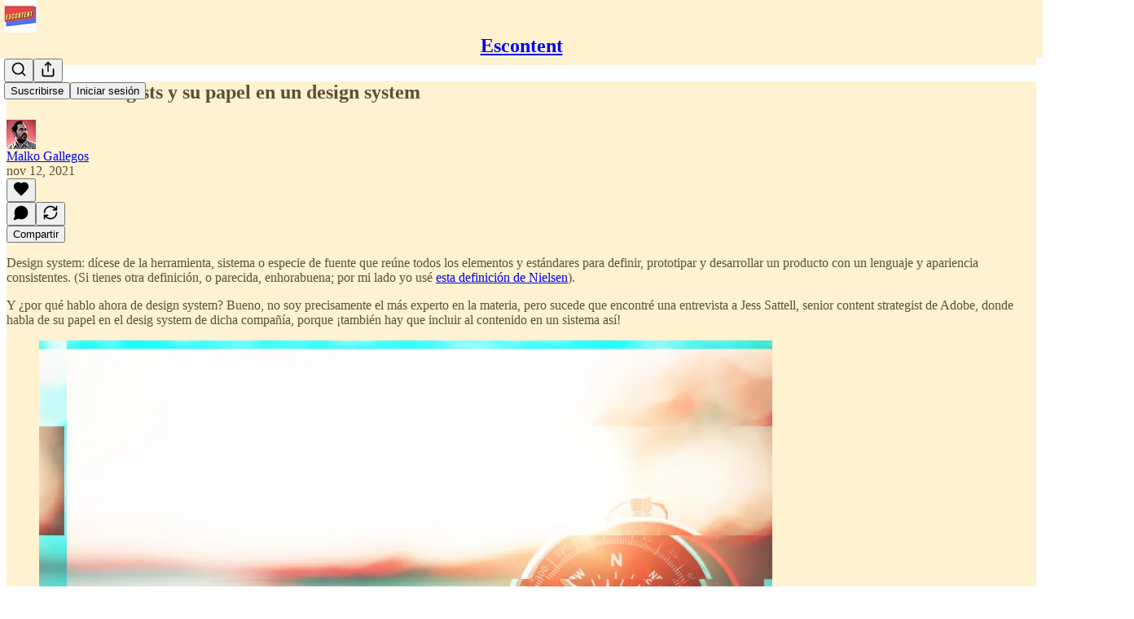

--- FILE ---
content_type: text/html; charset=utf-8
request_url: https://www.youtube-nocookie.com/embed/VGxze7xMYJs?rel=0&autoplay=0&showinfo=0&enablejsapi=0
body_size: 46878
content:
<!DOCTYPE html><html lang="en" dir="ltr" data-cast-api-enabled="true"><head><meta name="viewport" content="width=device-width, initial-scale=1"><script nonce="79cObLXXUwjypEzxlXo0uw">if ('undefined' == typeof Symbol || 'undefined' == typeof Symbol.iterator) {delete Array.prototype.entries;}</script><style name="www-roboto" nonce="vu08WJPB54KytVK2IGL1Ug">@font-face{font-family:'Roboto';font-style:normal;font-weight:400;font-stretch:100%;src:url(//fonts.gstatic.com/s/roboto/v48/KFO7CnqEu92Fr1ME7kSn66aGLdTylUAMa3GUBHMdazTgWw.woff2)format('woff2');unicode-range:U+0460-052F,U+1C80-1C8A,U+20B4,U+2DE0-2DFF,U+A640-A69F,U+FE2E-FE2F;}@font-face{font-family:'Roboto';font-style:normal;font-weight:400;font-stretch:100%;src:url(//fonts.gstatic.com/s/roboto/v48/KFO7CnqEu92Fr1ME7kSn66aGLdTylUAMa3iUBHMdazTgWw.woff2)format('woff2');unicode-range:U+0301,U+0400-045F,U+0490-0491,U+04B0-04B1,U+2116;}@font-face{font-family:'Roboto';font-style:normal;font-weight:400;font-stretch:100%;src:url(//fonts.gstatic.com/s/roboto/v48/KFO7CnqEu92Fr1ME7kSn66aGLdTylUAMa3CUBHMdazTgWw.woff2)format('woff2');unicode-range:U+1F00-1FFF;}@font-face{font-family:'Roboto';font-style:normal;font-weight:400;font-stretch:100%;src:url(//fonts.gstatic.com/s/roboto/v48/KFO7CnqEu92Fr1ME7kSn66aGLdTylUAMa3-UBHMdazTgWw.woff2)format('woff2');unicode-range:U+0370-0377,U+037A-037F,U+0384-038A,U+038C,U+038E-03A1,U+03A3-03FF;}@font-face{font-family:'Roboto';font-style:normal;font-weight:400;font-stretch:100%;src:url(//fonts.gstatic.com/s/roboto/v48/KFO7CnqEu92Fr1ME7kSn66aGLdTylUAMawCUBHMdazTgWw.woff2)format('woff2');unicode-range:U+0302-0303,U+0305,U+0307-0308,U+0310,U+0312,U+0315,U+031A,U+0326-0327,U+032C,U+032F-0330,U+0332-0333,U+0338,U+033A,U+0346,U+034D,U+0391-03A1,U+03A3-03A9,U+03B1-03C9,U+03D1,U+03D5-03D6,U+03F0-03F1,U+03F4-03F5,U+2016-2017,U+2034-2038,U+203C,U+2040,U+2043,U+2047,U+2050,U+2057,U+205F,U+2070-2071,U+2074-208E,U+2090-209C,U+20D0-20DC,U+20E1,U+20E5-20EF,U+2100-2112,U+2114-2115,U+2117-2121,U+2123-214F,U+2190,U+2192,U+2194-21AE,U+21B0-21E5,U+21F1-21F2,U+21F4-2211,U+2213-2214,U+2216-22FF,U+2308-230B,U+2310,U+2319,U+231C-2321,U+2336-237A,U+237C,U+2395,U+239B-23B7,U+23D0,U+23DC-23E1,U+2474-2475,U+25AF,U+25B3,U+25B7,U+25BD,U+25C1,U+25CA,U+25CC,U+25FB,U+266D-266F,U+27C0-27FF,U+2900-2AFF,U+2B0E-2B11,U+2B30-2B4C,U+2BFE,U+3030,U+FF5B,U+FF5D,U+1D400-1D7FF,U+1EE00-1EEFF;}@font-face{font-family:'Roboto';font-style:normal;font-weight:400;font-stretch:100%;src:url(//fonts.gstatic.com/s/roboto/v48/KFO7CnqEu92Fr1ME7kSn66aGLdTylUAMaxKUBHMdazTgWw.woff2)format('woff2');unicode-range:U+0001-000C,U+000E-001F,U+007F-009F,U+20DD-20E0,U+20E2-20E4,U+2150-218F,U+2190,U+2192,U+2194-2199,U+21AF,U+21E6-21F0,U+21F3,U+2218-2219,U+2299,U+22C4-22C6,U+2300-243F,U+2440-244A,U+2460-24FF,U+25A0-27BF,U+2800-28FF,U+2921-2922,U+2981,U+29BF,U+29EB,U+2B00-2BFF,U+4DC0-4DFF,U+FFF9-FFFB,U+10140-1018E,U+10190-1019C,U+101A0,U+101D0-101FD,U+102E0-102FB,U+10E60-10E7E,U+1D2C0-1D2D3,U+1D2E0-1D37F,U+1F000-1F0FF,U+1F100-1F1AD,U+1F1E6-1F1FF,U+1F30D-1F30F,U+1F315,U+1F31C,U+1F31E,U+1F320-1F32C,U+1F336,U+1F378,U+1F37D,U+1F382,U+1F393-1F39F,U+1F3A7-1F3A8,U+1F3AC-1F3AF,U+1F3C2,U+1F3C4-1F3C6,U+1F3CA-1F3CE,U+1F3D4-1F3E0,U+1F3ED,U+1F3F1-1F3F3,U+1F3F5-1F3F7,U+1F408,U+1F415,U+1F41F,U+1F426,U+1F43F,U+1F441-1F442,U+1F444,U+1F446-1F449,U+1F44C-1F44E,U+1F453,U+1F46A,U+1F47D,U+1F4A3,U+1F4B0,U+1F4B3,U+1F4B9,U+1F4BB,U+1F4BF,U+1F4C8-1F4CB,U+1F4D6,U+1F4DA,U+1F4DF,U+1F4E3-1F4E6,U+1F4EA-1F4ED,U+1F4F7,U+1F4F9-1F4FB,U+1F4FD-1F4FE,U+1F503,U+1F507-1F50B,U+1F50D,U+1F512-1F513,U+1F53E-1F54A,U+1F54F-1F5FA,U+1F610,U+1F650-1F67F,U+1F687,U+1F68D,U+1F691,U+1F694,U+1F698,U+1F6AD,U+1F6B2,U+1F6B9-1F6BA,U+1F6BC,U+1F6C6-1F6CF,U+1F6D3-1F6D7,U+1F6E0-1F6EA,U+1F6F0-1F6F3,U+1F6F7-1F6FC,U+1F700-1F7FF,U+1F800-1F80B,U+1F810-1F847,U+1F850-1F859,U+1F860-1F887,U+1F890-1F8AD,U+1F8B0-1F8BB,U+1F8C0-1F8C1,U+1F900-1F90B,U+1F93B,U+1F946,U+1F984,U+1F996,U+1F9E9,U+1FA00-1FA6F,U+1FA70-1FA7C,U+1FA80-1FA89,U+1FA8F-1FAC6,U+1FACE-1FADC,U+1FADF-1FAE9,U+1FAF0-1FAF8,U+1FB00-1FBFF;}@font-face{font-family:'Roboto';font-style:normal;font-weight:400;font-stretch:100%;src:url(//fonts.gstatic.com/s/roboto/v48/KFO7CnqEu92Fr1ME7kSn66aGLdTylUAMa3OUBHMdazTgWw.woff2)format('woff2');unicode-range:U+0102-0103,U+0110-0111,U+0128-0129,U+0168-0169,U+01A0-01A1,U+01AF-01B0,U+0300-0301,U+0303-0304,U+0308-0309,U+0323,U+0329,U+1EA0-1EF9,U+20AB;}@font-face{font-family:'Roboto';font-style:normal;font-weight:400;font-stretch:100%;src:url(//fonts.gstatic.com/s/roboto/v48/KFO7CnqEu92Fr1ME7kSn66aGLdTylUAMa3KUBHMdazTgWw.woff2)format('woff2');unicode-range:U+0100-02BA,U+02BD-02C5,U+02C7-02CC,U+02CE-02D7,U+02DD-02FF,U+0304,U+0308,U+0329,U+1D00-1DBF,U+1E00-1E9F,U+1EF2-1EFF,U+2020,U+20A0-20AB,U+20AD-20C0,U+2113,U+2C60-2C7F,U+A720-A7FF;}@font-face{font-family:'Roboto';font-style:normal;font-weight:400;font-stretch:100%;src:url(//fonts.gstatic.com/s/roboto/v48/KFO7CnqEu92Fr1ME7kSn66aGLdTylUAMa3yUBHMdazQ.woff2)format('woff2');unicode-range:U+0000-00FF,U+0131,U+0152-0153,U+02BB-02BC,U+02C6,U+02DA,U+02DC,U+0304,U+0308,U+0329,U+2000-206F,U+20AC,U+2122,U+2191,U+2193,U+2212,U+2215,U+FEFF,U+FFFD;}@font-face{font-family:'Roboto';font-style:normal;font-weight:500;font-stretch:100%;src:url(//fonts.gstatic.com/s/roboto/v48/KFO7CnqEu92Fr1ME7kSn66aGLdTylUAMa3GUBHMdazTgWw.woff2)format('woff2');unicode-range:U+0460-052F,U+1C80-1C8A,U+20B4,U+2DE0-2DFF,U+A640-A69F,U+FE2E-FE2F;}@font-face{font-family:'Roboto';font-style:normal;font-weight:500;font-stretch:100%;src:url(//fonts.gstatic.com/s/roboto/v48/KFO7CnqEu92Fr1ME7kSn66aGLdTylUAMa3iUBHMdazTgWw.woff2)format('woff2');unicode-range:U+0301,U+0400-045F,U+0490-0491,U+04B0-04B1,U+2116;}@font-face{font-family:'Roboto';font-style:normal;font-weight:500;font-stretch:100%;src:url(//fonts.gstatic.com/s/roboto/v48/KFO7CnqEu92Fr1ME7kSn66aGLdTylUAMa3CUBHMdazTgWw.woff2)format('woff2');unicode-range:U+1F00-1FFF;}@font-face{font-family:'Roboto';font-style:normal;font-weight:500;font-stretch:100%;src:url(//fonts.gstatic.com/s/roboto/v48/KFO7CnqEu92Fr1ME7kSn66aGLdTylUAMa3-UBHMdazTgWw.woff2)format('woff2');unicode-range:U+0370-0377,U+037A-037F,U+0384-038A,U+038C,U+038E-03A1,U+03A3-03FF;}@font-face{font-family:'Roboto';font-style:normal;font-weight:500;font-stretch:100%;src:url(//fonts.gstatic.com/s/roboto/v48/KFO7CnqEu92Fr1ME7kSn66aGLdTylUAMawCUBHMdazTgWw.woff2)format('woff2');unicode-range:U+0302-0303,U+0305,U+0307-0308,U+0310,U+0312,U+0315,U+031A,U+0326-0327,U+032C,U+032F-0330,U+0332-0333,U+0338,U+033A,U+0346,U+034D,U+0391-03A1,U+03A3-03A9,U+03B1-03C9,U+03D1,U+03D5-03D6,U+03F0-03F1,U+03F4-03F5,U+2016-2017,U+2034-2038,U+203C,U+2040,U+2043,U+2047,U+2050,U+2057,U+205F,U+2070-2071,U+2074-208E,U+2090-209C,U+20D0-20DC,U+20E1,U+20E5-20EF,U+2100-2112,U+2114-2115,U+2117-2121,U+2123-214F,U+2190,U+2192,U+2194-21AE,U+21B0-21E5,U+21F1-21F2,U+21F4-2211,U+2213-2214,U+2216-22FF,U+2308-230B,U+2310,U+2319,U+231C-2321,U+2336-237A,U+237C,U+2395,U+239B-23B7,U+23D0,U+23DC-23E1,U+2474-2475,U+25AF,U+25B3,U+25B7,U+25BD,U+25C1,U+25CA,U+25CC,U+25FB,U+266D-266F,U+27C0-27FF,U+2900-2AFF,U+2B0E-2B11,U+2B30-2B4C,U+2BFE,U+3030,U+FF5B,U+FF5D,U+1D400-1D7FF,U+1EE00-1EEFF;}@font-face{font-family:'Roboto';font-style:normal;font-weight:500;font-stretch:100%;src:url(//fonts.gstatic.com/s/roboto/v48/KFO7CnqEu92Fr1ME7kSn66aGLdTylUAMaxKUBHMdazTgWw.woff2)format('woff2');unicode-range:U+0001-000C,U+000E-001F,U+007F-009F,U+20DD-20E0,U+20E2-20E4,U+2150-218F,U+2190,U+2192,U+2194-2199,U+21AF,U+21E6-21F0,U+21F3,U+2218-2219,U+2299,U+22C4-22C6,U+2300-243F,U+2440-244A,U+2460-24FF,U+25A0-27BF,U+2800-28FF,U+2921-2922,U+2981,U+29BF,U+29EB,U+2B00-2BFF,U+4DC0-4DFF,U+FFF9-FFFB,U+10140-1018E,U+10190-1019C,U+101A0,U+101D0-101FD,U+102E0-102FB,U+10E60-10E7E,U+1D2C0-1D2D3,U+1D2E0-1D37F,U+1F000-1F0FF,U+1F100-1F1AD,U+1F1E6-1F1FF,U+1F30D-1F30F,U+1F315,U+1F31C,U+1F31E,U+1F320-1F32C,U+1F336,U+1F378,U+1F37D,U+1F382,U+1F393-1F39F,U+1F3A7-1F3A8,U+1F3AC-1F3AF,U+1F3C2,U+1F3C4-1F3C6,U+1F3CA-1F3CE,U+1F3D4-1F3E0,U+1F3ED,U+1F3F1-1F3F3,U+1F3F5-1F3F7,U+1F408,U+1F415,U+1F41F,U+1F426,U+1F43F,U+1F441-1F442,U+1F444,U+1F446-1F449,U+1F44C-1F44E,U+1F453,U+1F46A,U+1F47D,U+1F4A3,U+1F4B0,U+1F4B3,U+1F4B9,U+1F4BB,U+1F4BF,U+1F4C8-1F4CB,U+1F4D6,U+1F4DA,U+1F4DF,U+1F4E3-1F4E6,U+1F4EA-1F4ED,U+1F4F7,U+1F4F9-1F4FB,U+1F4FD-1F4FE,U+1F503,U+1F507-1F50B,U+1F50D,U+1F512-1F513,U+1F53E-1F54A,U+1F54F-1F5FA,U+1F610,U+1F650-1F67F,U+1F687,U+1F68D,U+1F691,U+1F694,U+1F698,U+1F6AD,U+1F6B2,U+1F6B9-1F6BA,U+1F6BC,U+1F6C6-1F6CF,U+1F6D3-1F6D7,U+1F6E0-1F6EA,U+1F6F0-1F6F3,U+1F6F7-1F6FC,U+1F700-1F7FF,U+1F800-1F80B,U+1F810-1F847,U+1F850-1F859,U+1F860-1F887,U+1F890-1F8AD,U+1F8B0-1F8BB,U+1F8C0-1F8C1,U+1F900-1F90B,U+1F93B,U+1F946,U+1F984,U+1F996,U+1F9E9,U+1FA00-1FA6F,U+1FA70-1FA7C,U+1FA80-1FA89,U+1FA8F-1FAC6,U+1FACE-1FADC,U+1FADF-1FAE9,U+1FAF0-1FAF8,U+1FB00-1FBFF;}@font-face{font-family:'Roboto';font-style:normal;font-weight:500;font-stretch:100%;src:url(//fonts.gstatic.com/s/roboto/v48/KFO7CnqEu92Fr1ME7kSn66aGLdTylUAMa3OUBHMdazTgWw.woff2)format('woff2');unicode-range:U+0102-0103,U+0110-0111,U+0128-0129,U+0168-0169,U+01A0-01A1,U+01AF-01B0,U+0300-0301,U+0303-0304,U+0308-0309,U+0323,U+0329,U+1EA0-1EF9,U+20AB;}@font-face{font-family:'Roboto';font-style:normal;font-weight:500;font-stretch:100%;src:url(//fonts.gstatic.com/s/roboto/v48/KFO7CnqEu92Fr1ME7kSn66aGLdTylUAMa3KUBHMdazTgWw.woff2)format('woff2');unicode-range:U+0100-02BA,U+02BD-02C5,U+02C7-02CC,U+02CE-02D7,U+02DD-02FF,U+0304,U+0308,U+0329,U+1D00-1DBF,U+1E00-1E9F,U+1EF2-1EFF,U+2020,U+20A0-20AB,U+20AD-20C0,U+2113,U+2C60-2C7F,U+A720-A7FF;}@font-face{font-family:'Roboto';font-style:normal;font-weight:500;font-stretch:100%;src:url(//fonts.gstatic.com/s/roboto/v48/KFO7CnqEu92Fr1ME7kSn66aGLdTylUAMa3yUBHMdazQ.woff2)format('woff2');unicode-range:U+0000-00FF,U+0131,U+0152-0153,U+02BB-02BC,U+02C6,U+02DA,U+02DC,U+0304,U+0308,U+0329,U+2000-206F,U+20AC,U+2122,U+2191,U+2193,U+2212,U+2215,U+FEFF,U+FFFD;}</style><script name="www-roboto" nonce="79cObLXXUwjypEzxlXo0uw">if (document.fonts && document.fonts.load) {document.fonts.load("400 10pt Roboto", "E"); document.fonts.load("500 10pt Roboto", "E");}</script><link rel="stylesheet" href="/s/player/652bbb94/www-player.css" name="www-player" nonce="vu08WJPB54KytVK2IGL1Ug"><style nonce="vu08WJPB54KytVK2IGL1Ug">html {overflow: hidden;}body {font: 12px Roboto, Arial, sans-serif; background-color: #000; color: #fff; height: 100%; width: 100%; overflow: hidden; position: absolute; margin: 0; padding: 0;}#player {width: 100%; height: 100%;}h1 {text-align: center; color: #fff;}h3 {margin-top: 6px; margin-bottom: 3px;}.player-unavailable {position: absolute; top: 0; left: 0; right: 0; bottom: 0; padding: 25px; font-size: 13px; background: url(/img/meh7.png) 50% 65% no-repeat;}.player-unavailable .message {text-align: left; margin: 0 -5px 15px; padding: 0 5px 14px; border-bottom: 1px solid #888; font-size: 19px; font-weight: normal;}.player-unavailable a {color: #167ac6; text-decoration: none;}</style><script nonce="79cObLXXUwjypEzxlXo0uw">var ytcsi={gt:function(n){n=(n||"")+"data_";return ytcsi[n]||(ytcsi[n]={tick:{},info:{},gel:{preLoggedGelInfos:[]}})},now:window.performance&&window.performance.timing&&window.performance.now&&window.performance.timing.navigationStart?function(){return window.performance.timing.navigationStart+window.performance.now()}:function(){return(new Date).getTime()},tick:function(l,t,n){var ticks=ytcsi.gt(n).tick;var v=t||ytcsi.now();if(ticks[l]){ticks["_"+l]=ticks["_"+l]||[ticks[l]];ticks["_"+l].push(v)}ticks[l]=
v},info:function(k,v,n){ytcsi.gt(n).info[k]=v},infoGel:function(p,n){ytcsi.gt(n).gel.preLoggedGelInfos.push(p)},setStart:function(t,n){ytcsi.tick("_start",t,n)}};
(function(w,d){function isGecko(){if(!w.navigator)return false;try{if(w.navigator.userAgentData&&w.navigator.userAgentData.brands&&w.navigator.userAgentData.brands.length){var brands=w.navigator.userAgentData.brands;var i=0;for(;i<brands.length;i++)if(brands[i]&&brands[i].brand==="Firefox")return true;return false}}catch(e){setTimeout(function(){throw e;})}if(!w.navigator.userAgent)return false;var ua=w.navigator.userAgent;return ua.indexOf("Gecko")>0&&ua.toLowerCase().indexOf("webkit")<0&&ua.indexOf("Edge")<
0&&ua.indexOf("Trident")<0&&ua.indexOf("MSIE")<0}ytcsi.setStart(w.performance?w.performance.timing.responseStart:null);var isPrerender=(d.visibilityState||d.webkitVisibilityState)=="prerender";var vName=!d.visibilityState&&d.webkitVisibilityState?"webkitvisibilitychange":"visibilitychange";if(isPrerender){var startTick=function(){ytcsi.setStart();d.removeEventListener(vName,startTick)};d.addEventListener(vName,startTick,false)}if(d.addEventListener)d.addEventListener(vName,function(){ytcsi.tick("vc")},
false);if(isGecko()){var isHidden=(d.visibilityState||d.webkitVisibilityState)=="hidden";if(isHidden)ytcsi.tick("vc")}var slt=function(el,t){setTimeout(function(){var n=ytcsi.now();el.loadTime=n;if(el.slt)el.slt()},t)};w.__ytRIL=function(el){if(!el.getAttribute("data-thumb"))if(w.requestAnimationFrame)w.requestAnimationFrame(function(){slt(el,0)});else slt(el,16)}})(window,document);
</script><script nonce="79cObLXXUwjypEzxlXo0uw">var ytcfg={d:function(){return window.yt&&yt.config_||ytcfg.data_||(ytcfg.data_={})},get:function(k,o){return k in ytcfg.d()?ytcfg.d()[k]:o},set:function(){var a=arguments;if(a.length>1)ytcfg.d()[a[0]]=a[1];else{var k;for(k in a[0])ytcfg.d()[k]=a[0][k]}}};
ytcfg.set({"CLIENT_CANARY_STATE":"none","DEVICE":"cbr\u003dChrome\u0026cbrand\u003dapple\u0026cbrver\u003d131.0.0.0\u0026ceng\u003dWebKit\u0026cengver\u003d537.36\u0026cos\u003dMacintosh\u0026cosver\u003d10_15_7\u0026cplatform\u003dDESKTOP","EVENT_ID":"fIl-aaTBDbmvlu8P_JLgiAc","EXPERIMENT_FLAGS":{"ab_det_apb_b":true,"ab_det_apm":true,"ab_det_el_h":true,"ab_det_em_inj":true,"ab_l_sig_st":true,"ab_l_sig_st_e":true,"action_companion_center_align_description":true,"allow_skip_networkless":true,"always_send_and_write":true,"att_web_record_metrics":true,"attmusi":true,"c3_enable_button_impression_logging":true,"c3_watch_page_component":true,"cancel_pending_navs":true,"clean_up_manual_attribution_header":true,"config_age_report_killswitch":true,"cow_optimize_idom_compat":true,"csi_on_gel":true,"delhi_mweb_colorful_sd":true,"delhi_mweb_colorful_sd_v2":true,"deprecate_pair_servlet_enabled":true,"desktop_sparkles_light_cta_button":true,"disable_child_node_auto_formatted_strings":true,"disable_log_to_visitor_layer":true,"disable_pacf_logging_for_memory_limited_tv":true,"embeds_enable_eid_enforcement_for_youtube":true,"embeds_enable_info_panel_dismissal":true,"embeds_enable_pfp_always_unbranded":true,"embeds_muted_autoplay_sound_fix":true,"embeds_serve_es6_client":true,"embeds_web_nwl_disable_nocookie":true,"embeds_web_updated_shorts_definition_fix":true,"enable_active_view_display_ad_renderer_web_home":true,"enable_ad_disclosure_banner_a11y_fix":true,"enable_android_web_view_top_insets_bugfix":true,"enable_client_sli_logging":true,"enable_client_streamz_web":true,"enable_client_ve_spec":true,"enable_cloud_save_error_popup_after_retry":true,"enable_dai_sdf_h5_preroll":true,"enable_datasync_id_header_in_web_vss_pings":true,"enable_default_mono_cta_migration_web_client":true,"enable_docked_chat_messages":true,"enable_drop_shadow_experiment":true,"enable_embeds_new_caption_language_picker":true,"enable_entity_store_from_dependency_injection":true,"enable_inline_muted_playback_on_web_search":true,"enable_inline_muted_playback_on_web_search_for_vdc":true,"enable_inline_muted_playback_on_web_search_for_vdcb":true,"enable_is_extended_monitoring":true,"enable_is_mini_app_page_active_bugfix":true,"enable_logging_first_user_action_after_game_ready":true,"enable_ltc_param_fetch_from_innertube":true,"enable_masthead_mweb_padding_fix":true,"enable_menu_renderer_button_in_mweb_hclr":true,"enable_mini_app_command_handler_mweb_fix":true,"enable_mini_guide_downloads_item":true,"enable_mixed_direction_formatted_strings":true,"enable_mweb_new_caption_language_picker":true,"enable_names_handles_account_switcher":true,"enable_network_request_logging_on_game_events":true,"enable_new_paid_product_placement":true,"enable_open_in_new_tab_icon_for_short_dr_for_desktop_search":true,"enable_open_yt_content":true,"enable_origin_query_parameter_bugfix":true,"enable_pause_ads_on_ytv_html5":true,"enable_payments_purchase_manager":true,"enable_pdp_icon_prefetch":true,"enable_pl_r_si_fa":true,"enable_place_pivot_url":true,"enable_pv_screen_modern_text":true,"enable_removing_navbar_title_on_hashtag_page_mweb":true,"enable_rta_manager":true,"enable_sdf_companion_h5":true,"enable_sdf_dai_h5_midroll":true,"enable_sdf_h5_endemic_mid_post_roll":true,"enable_sdf_on_h5_unplugged_vod_midroll":true,"enable_sdf_shorts_player_bytes_h5":true,"enable_sending_unwrapped_game_audio_as_serialized_metadata":true,"enable_sfv_effect_pivot_url":true,"enable_shorts_new_carousel":true,"enable_skip_ad_guidance_prompt":true,"enable_skippable_ads_for_unplugged_ad_pod":true,"enable_smearing_expansion_dai":true,"enable_time_out_messages":true,"enable_timeline_view_modern_transcript_fe":true,"enable_video_display_compact_button_group_for_desktop_search":true,"enable_web_delhi_icons":true,"enable_web_home_top_landscape_image_layout_level_click":true,"enable_web_tiered_gel":true,"enable_window_constrained_buy_flow_dialog":true,"enable_wiz_queue_effect_and_on_init_initial_runs":true,"enable_ypc_spinners":true,"enable_yt_ata_iframe_authuser":true,"export_networkless_options":true,"export_player_version_to_ytconfig":true,"fill_single_video_with_notify_to_lasr":true,"fix_ad_miniplayer_controls_rendering":true,"fix_ads_tracking_for_swf_config_deprecation_mweb":true,"h5_companion_enable_adcpn_macro_substitution_for_click_pings":true,"h5_inplayer_enable_adcpn_macro_substitution_for_click_pings":true,"h5_reset_cache_and_filter_before_update_masthead":true,"hide_channel_creation_title_for_mweb":true,"high_ccv_client_side_caching_h5":true,"html5_log_trigger_events_with_debug_data":true,"html5_ssdai_enable_media_end_cue_range":true,"idb_immediate_commit":true,"il_attach_cache_limit":true,"il_use_view_model_logging_context":true,"is_browser_support_for_webcam_streaming":true,"json_condensed_response":true,"kev_adb_pg":true,"kevlar_gel_error_routing":true,"kevlar_watch_cinematics":true,"live_chat_enable_controller_extraction":true,"live_chat_enable_rta_manager":true,"log_click_with_layer_from_element_in_command_handler":true,"mdx_enable_privacy_disclosure_ui":true,"mdx_load_cast_api_bootstrap_script":true,"medium_progress_bar_modification":true,"migrate_remaining_web_ad_badges_to_innertube":true,"mobile_account_menu_refresh":true,"mweb_account_linking_noapp":true,"mweb_allow_modern_search_suggest_behavior":true,"mweb_animated_actions":true,"mweb_app_upsell_button_direct_to_app":true,"mweb_c3_enable_adaptive_signals":true,"mweb_c3_library_page_enable_recent_shelf":true,"mweb_c3_remove_web_navigation_endpoint_data":true,"mweb_c3_use_canonical_from_player_response":true,"mweb_cinematic_watch":true,"mweb_command_handler":true,"mweb_delay_watch_initial_data":true,"mweb_disable_searchbar_scroll":true,"mweb_enable_browse_chunks":true,"mweb_enable_fine_scrubbing_for_recs":true,"mweb_enable_imp_portal":true,"mweb_enable_keto_batch_player_fullscreen":true,"mweb_enable_keto_batch_player_progress_bar":true,"mweb_enable_keto_batch_player_tooltips":true,"mweb_enable_lockup_view_model_for_ucp":true,"mweb_enable_mix_panel_title_metadata":true,"mweb_enable_more_drawer":true,"mweb_enable_optional_fullscreen_landscape_locking":true,"mweb_enable_overlay_touch_manager":true,"mweb_enable_premium_carve_out_fix":true,"mweb_enable_refresh_detection":true,"mweb_enable_search_imp":true,"mweb_enable_shorts_video_preload":true,"mweb_enable_skippables_on_jio_phone":true,"mweb_enable_two_line_title_on_shorts":true,"mweb_enable_varispeed_controller":true,"mweb_enable_watch_feed_infinite_scroll":true,"mweb_enable_wrapped_unplugged_pause_membership_dialog_renderer":true,"mweb_fix_monitor_visibility_after_render":true,"mweb_force_ios_fallback_to_native_control":true,"mweb_fp_auto_fullscreen":true,"mweb_fullscreen_controls":true,"mweb_fullscreen_controls_action_buttons":true,"mweb_fullscreen_watch_system":true,"mweb_home_reactive_shorts":true,"mweb_innertube_search_command":true,"mweb_kaios_enable_autoplay_switch_view_model":true,"mweb_lang_in_html":true,"mweb_like_button_synced_with_entities":true,"mweb_logo_use_home_page_ve":true,"mweb_native_control_in_faux_fullscreen_shared":true,"mweb_player_control_on_hover":true,"mweb_player_delhi_dtts":true,"mweb_player_hide_unavailable_subtitles_button":true,"mweb_player_settings_use_bottom_sheet":true,"mweb_player_show_previous_next_buttons_in_playlist":true,"mweb_player_skip_no_op_state_changes":true,"mweb_player_user_select_none":true,"mweb_playlist_engagement_panel":true,"mweb_progress_bar_seek_on_mouse_click":true,"mweb_pull_2_full":true,"mweb_pull_2_full_enable_touch_handlers":true,"mweb_schedule_warm_watch_response":true,"mweb_searchbox_legacy_navigation":true,"mweb_see_fewer_shorts":true,"mweb_shorts_comments_panel_id_change":true,"mweb_shorts_early_continuation":true,"mweb_show_ios_smart_banner":true,"mweb_show_sign_in_button_from_header":true,"mweb_use_server_url_on_startup":true,"mweb_watch_captions_enable_auto_translate":true,"mweb_watch_captions_set_default_size":true,"mweb_watch_stop_scheduler_on_player_response":true,"mweb_watchfeed_big_thumbnails":true,"mweb_yt_searchbox":true,"networkless_logging":true,"no_client_ve_attach_unless_shown":true,"pageid_as_header_web":true,"playback_settings_use_switch_menu":true,"player_controls_autonav_fix":true,"player_controls_skip_double_signal_update":true,"polymer_bad_build_labels":true,"polymer_verifiy_app_state":true,"qoe_send_and_write":true,"remove_chevron_from_ad_disclosure_banner_h5":true,"remove_masthead_channel_banner_on_refresh":true,"remove_slot_id_exited_trigger_for_dai_in_player_slot_expire":true,"replace_client_url_parsing_with_server_signal":true,"service_worker_enabled":true,"service_worker_push_enabled":true,"service_worker_push_home_page_prompt":true,"service_worker_push_watch_page_prompt":true,"shell_load_gcf":true,"shorten_initial_gel_batch_timeout":true,"should_use_yt_voice_endpoint_in_kaios":true,"smarter_ve_dedupping":true,"speedmaster_no_seek":true,"stop_handling_click_for_non_rendering_overlay_layout":true,"suppress_error_204_logging":true,"synced_panel_scrolling_controller":true,"use_event_time_ms_header":true,"use_fifo_for_networkless":true,"use_request_time_ms_header":true,"use_session_based_sampling":true,"use_thumbnail_overlay_time_status_renderer_for_live_badge":true,"vss_final_ping_send_and_write":true,"vss_playback_use_send_and_write":true,"web_adaptive_repeat_ase":true,"web_always_load_chat_support":true,"web_api_url":true,"web_attributed_string_deep_equal_bugfix":true,"web_autonav_allow_off_by_default":true,"web_button_vm_refactor_disabled":true,"web_c3_log_app_init_finish":true,"web_component_wrapper_track_owner":true,"web_csi_action_sampling_enabled":true,"web_dedupe_ve_grafting":true,"web_disable_backdrop_filter":true,"web_enable_ab_rsp_cl":true,"web_enable_course_icon_update":true,"web_enable_error_204":true,"web_gcf_hashes_innertube":true,"web_gel_timeout_cap":true,"web_parent_target_for_sheets":true,"web_persist_server_autonav_state_on_client":true,"web_playback_associated_log_ctt":true,"web_playback_associated_ve":true,"web_prefetch_preload_video":true,"web_progress_bar_draggable":true,"web_shorts_just_watched_on_channel_and_pivot_study":true,"web_shorts_just_watched_overlay":true,"web_shorts_wn_shelf_header_tuning":true,"web_update_panel_visibility_logging_fix":true,"web_watch_controls_state_signals":true,"web_wiz_attributed_string":true,"webfe_mweb_watch_microdata":true,"webfe_watch_shorts_canonical_url_fix":true,"webpo_exit_on_net_err":true,"wiz_diff_overwritable":true,"wiz_stamper_new_context_api":true,"woffle_used_state_report":true,"wpo_gel_strz":true,"H5_async_logging_delay_ms":30000.0,"attention_logging_scroll_throttle":500.0,"autoplay_pause_by_lact_sampling_fraction":0.0,"cinematic_watch_effect_opacity":0.4,"log_window_onerror_fraction":0.1,"speedmaster_playback_rate":2.0,"tv_pacf_logging_sample_rate":0.01,"web_attention_logging_scroll_throttle":500.0,"web_load_prediction_threshold":0.1,"web_navigation_prediction_threshold":0.1,"web_pbj_log_warning_rate":0.0,"web_system_health_fraction":0.01,"ytidb_transaction_ended_event_rate_limit":0.02,"active_time_update_interval_ms":10000,"att_init_delay":500,"autoplay_pause_by_lact_sec":0,"botguard_async_snapshot_timeout_ms":3000,"check_navigator_accuracy_timeout_ms":0,"cinematic_watch_css_filter_blur_strength":40,"cinematic_watch_fade_out_duration":500,"close_webview_delay_ms":100,"cloud_save_game_data_rate_limit_ms":3000,"compression_disable_point":10,"custom_active_view_tos_timeout_ms":3600000,"embeds_widget_poll_interval_ms":0,"gel_min_batch_size":3,"gel_queue_timeout_max_ms":60000,"get_async_timeout_ms":60000,"hide_cta_for_home_web_video_ads_animate_in_time":2,"html5_byterate_soft_cap":0,"initial_gel_batch_timeout":2000,"max_body_size_to_compress":500000,"max_prefetch_window_sec_for_livestream_optimization":10,"min_prefetch_offset_sec_for_livestream_optimization":20,"mini_app_container_iframe_src_update_delay_ms":0,"multiple_preview_news_duration_time":11000,"mweb_c3_toast_duration_ms":5000,"mweb_deep_link_fallback_timeout_ms":10000,"mweb_delay_response_received_actions":100,"mweb_fp_dpad_rate_limit_ms":0,"mweb_fp_dpad_watch_title_clamp_lines":0,"mweb_history_manager_cache_size":100,"mweb_ios_fullscreen_playback_transition_delay_ms":500,"mweb_ios_fullscreen_system_pause_epilson_ms":0,"mweb_override_response_store_expiration_ms":0,"mweb_shorts_early_continuation_trigger_threshold":4,"mweb_w2w_max_age_seconds":0,"mweb_watch_captions_default_size":2,"neon_dark_launch_gradient_count":0,"network_polling_interval":30000,"play_click_interval_ms":30000,"play_ping_interval_ms":10000,"prefetch_comments_ms_after_video":0,"send_config_hash_timer":0,"service_worker_push_logged_out_prompt_watches":-1,"service_worker_push_prompt_cap":-1,"service_worker_push_prompt_delay_microseconds":3888000000000,"slow_compressions_before_abandon_count":4,"speedmaster_cancellation_movement_dp":10,"speedmaster_touch_activation_ms":500,"web_attention_logging_throttle":500,"web_foreground_heartbeat_interval_ms":28000,"web_gel_debounce_ms":10000,"web_logging_max_batch":100,"web_max_tracing_events":50,"web_tracing_session_replay":0,"wil_icon_max_concurrent_fetches":9999,"ytidb_remake_db_retries":3,"ytidb_reopen_db_retries":3,"WebClientReleaseProcessCritical__youtube_embeds_client_version_override":"","WebClientReleaseProcessCritical__youtube_embeds_web_client_version_override":"","WebClientReleaseProcessCritical__youtube_mweb_client_version_override":"","debug_forced_internalcountrycode":"","embeds_web_synth_ch_headers_banned_urls_regex":"","enable_web_media_service":"DISABLED","il_payload_scraping":"","live_chat_unicode_emoji_json_url":"https://www.gstatic.com/youtube/img/emojis/emojis-svg-9.json","mweb_deep_link_feature_tag_suffix":"11268432","mweb_enable_shorts_innertube_player_prefetch_trigger":"NONE","mweb_fp_dpad":"home,search,browse,channel,create_channel,experiments,settings,trending,oops,404,paid_memberships,sponsorship,premium,shorts","mweb_fp_dpad_linear_navigation":"","mweb_fp_dpad_linear_navigation_visitor":"","mweb_fp_dpad_visitor":"","mweb_preload_video_by_player_vars":"","place_pivot_triggering_container_alternate":"","place_pivot_triggering_counterfactual_container_alternate":"","service_worker_push_force_notification_prompt_tag":"1","service_worker_scope":"/","suggest_exp_str":"","web_client_version_override":"","kevlar_command_handler_command_banlist":[],"mini_app_ids_without_game_ready":["UgkxHHtsak1SC8mRGHMZewc4HzeAY3yhPPmJ","Ugkx7OgzFqE6z_5Mtf4YsotGfQNII1DF_RBm"],"web_op_signal_type_banlist":[],"web_tracing_enabled_spans":["event","command"]},"GAPI_HINT_PARAMS":"m;/_/scs/abc-static/_/js/k\u003dgapi.gapi.en.FZb77tO2YW4.O/d\u003d1/rs\u003dAHpOoo8lqavmo6ayfVxZovyDiP6g3TOVSQ/m\u003d__features__","GAPI_HOST":"https://apis.google.com","GAPI_LOCALE":"en_US","GL":"US","HL":"en","HTML_DIR":"ltr","HTML_LANG":"en","INNERTUBE_API_KEY":"AIzaSyAO_FJ2SlqU8Q4STEHLGCilw_Y9_11qcW8","INNERTUBE_API_VERSION":"v1","INNERTUBE_CLIENT_NAME":"WEB_EMBEDDED_PLAYER","INNERTUBE_CLIENT_VERSION":"1.20260130.01.00","INNERTUBE_CONTEXT":{"client":{"hl":"en","gl":"US","remoteHost":"13.58.96.141","deviceMake":"Apple","deviceModel":"","visitorData":"[base64]%3D%3D","userAgent":"Mozilla/5.0 (Macintosh; Intel Mac OS X 10_15_7) AppleWebKit/537.36 (KHTML, like Gecko) Chrome/131.0.0.0 Safari/537.36; ClaudeBot/1.0; +claudebot@anthropic.com),gzip(gfe)","clientName":"WEB_EMBEDDED_PLAYER","clientVersion":"1.20260130.01.00","osName":"Macintosh","osVersion":"10_15_7","originalUrl":"https://www.youtube-nocookie.com/embed/VGxze7xMYJs?rel\u003d0\u0026autoplay\u003d0\u0026showinfo\u003d0\u0026enablejsapi\u003d0","platform":"DESKTOP","clientFormFactor":"UNKNOWN_FORM_FACTOR","configInfo":{"appInstallData":"[base64]%3D%3D"},"browserName":"Chrome","browserVersion":"131.0.0.0","acceptHeader":"text/html,application/xhtml+xml,application/xml;q\u003d0.9,image/webp,image/apng,*/*;q\u003d0.8,application/signed-exchange;v\u003db3;q\u003d0.9","deviceExperimentId":"ChxOell3TVRZMk5ETTROelE1TURFMU5EWXlOZz09EPyS-ssGGPyS-ssG","rolloutToken":"CPOAl9_5kcnefRDcgu_q8LaSAxjcgu_q8LaSAw%3D%3D"},"user":{"lockedSafetyMode":false},"request":{"useSsl":true},"clickTracking":{"clickTrackingParams":"IhMIpO/u6vC2kgMVuZflBx18CRhx"},"thirdParty":{"embeddedPlayerContext":{"embeddedPlayerEncryptedContext":"AD5ZzFRXAFbOY8-_bBH0B9MZtHo5sxG4z6RMczi7nQ9o0nUOPaYqpm4AyXCDmDpXJSYraTdJjMGVmyj4JUwcqO2gkeTGvcea5_YAEVc_Jbb5ggfFqe2XyL_uq1N5uFzorJEyxnfR5Y8kPT71Y4ihcUqbnP5eHSaRgWgRlBLrDvD3","ancestorOriginsSupported":false}}},"INNERTUBE_CONTEXT_CLIENT_NAME":56,"INNERTUBE_CONTEXT_CLIENT_VERSION":"1.20260130.01.00","INNERTUBE_CONTEXT_GL":"US","INNERTUBE_CONTEXT_HL":"en","LATEST_ECATCHER_SERVICE_TRACKING_PARAMS":{"client.name":"WEB_EMBEDDED_PLAYER","client.jsfeat":"2021"},"LOGGED_IN":false,"PAGE_BUILD_LABEL":"youtube.embeds.web_20260130_01_RC00","PAGE_CL":863108022,"SERVER_NAME":"WebFE","VISITOR_DATA":"[base64]%3D%3D","WEB_PLAYER_CONTEXT_CONFIGS":{"WEB_PLAYER_CONTEXT_CONFIG_ID_EMBEDDED_PLAYER":{"rootElementId":"movie_player","jsUrl":"/s/player/652bbb94/player_ias.vflset/en_US/base.js","cssUrl":"/s/player/652bbb94/www-player.css","contextId":"WEB_PLAYER_CONTEXT_CONFIG_ID_EMBEDDED_PLAYER","eventLabel":"embedded","contentRegion":"US","hl":"en_US","hostLanguage":"en","innertubeApiKey":"AIzaSyAO_FJ2SlqU8Q4STEHLGCilw_Y9_11qcW8","innertubeApiVersion":"v1","innertubeContextClientVersion":"1.20260130.01.00","disableRelatedVideos":true,"device":{"brand":"apple","model":"","browser":"Chrome","browserVersion":"131.0.0.0","os":"Macintosh","osVersion":"10_15_7","platform":"DESKTOP","interfaceName":"WEB_EMBEDDED_PLAYER","interfaceVersion":"1.20260130.01.00"},"serializedExperimentIds":"24004644,24499532,51010235,51063643,51098299,51204329,51222973,51340662,51349914,51353393,51366423,51389629,51404808,51425033,51459425,51489568,51490331,51500051,51502939,51505436,51526266,51530495,51534669,51560386,51564352,51565115,51566373,51566863,51578633,51583565,51583821,51585555,51586118,51605258,51605395,51609829,51611457,51615066,51620867,51621065,51622845,51631301,51637029,51638932,51648336,51653717,51672162,51681662,51683502,51684301,51684306,51691028,51692847,51693511,51693994,51696107,51696619,51700777,51705183,51707440,51713175,51713237,51717747,51719111,51719411,51719628,51729218,51732102,51735452,51740811,51742378,51742828,51742876,51744562,51744581,51749572,51751854,51751894,51752092,51752633,51759209,51763569","serializedExperimentFlags":"H5_async_logging_delay_ms\u003d30000.0\u0026PlayerWeb__h5_enable_advisory_rating_restrictions\u003dtrue\u0026a11y_h5_associate_survey_question\u003dtrue\u0026ab_det_apb_b\u003dtrue\u0026ab_det_apm\u003dtrue\u0026ab_det_el_h\u003dtrue\u0026ab_det_em_inj\u003dtrue\u0026ab_l_sig_st\u003dtrue\u0026ab_l_sig_st_e\u003dtrue\u0026action_companion_center_align_description\u003dtrue\u0026ad_pod_disable_companion_persist_ads_quality\u003dtrue\u0026add_stmp_logs_for_voice_boost\u003dtrue\u0026allow_autohide_on_paused_videos\u003dtrue\u0026allow_drm_override\u003dtrue\u0026allow_live_autoplay\u003dtrue\u0026allow_poltergust_autoplay\u003dtrue\u0026allow_skip_networkless\u003dtrue\u0026allow_vp9_1080p_mq_enc\u003dtrue\u0026always_cache_redirect_endpoint\u003dtrue\u0026always_send_and_write\u003dtrue\u0026annotation_module_vast_cards_load_logging_fraction\u003d0.0\u0026assign_drm_family_by_format\u003dtrue\u0026att_web_record_metrics\u003dtrue\u0026attention_logging_scroll_throttle\u003d500.0\u0026attmusi\u003dtrue\u0026autoplay_time\u003d10000\u0026autoplay_time_for_fullscreen\u003d-1\u0026autoplay_time_for_music_content\u003d-1\u0026bg_vm_reinit_threshold\u003d7200000\u0026block_tvhtml5_simply_embedded\u003dtrue\u0026blocked_packages_for_sps\u003d[]\u0026botguard_async_snapshot_timeout_ms\u003d3000\u0026captions_url_add_ei\u003dtrue\u0026check_navigator_accuracy_timeout_ms\u003d0\u0026clean_up_manual_attribution_header\u003dtrue\u0026compression_disable_point\u003d10\u0026cow_optimize_idom_compat\u003dtrue\u0026csi_on_gel\u003dtrue\u0026custom_active_view_tos_timeout_ms\u003d3600000\u0026dash_manifest_version\u003d5\u0026debug_bandaid_hostname\u003d\u0026debug_bandaid_port\u003d0\u0026debug_sherlog_username\u003d\u0026delhi_fast_follow_autonav_toggle\u003dtrue\u0026delhi_modern_player_default_thumbnail_percentage\u003d0.0\u0026delhi_modern_player_faster_autohide_delay_ms\u003d2000\u0026delhi_modern_player_pause_thumbnail_percentage\u003d0.6\u0026delhi_modern_web_player_blending_mode\u003d\u0026delhi_modern_web_player_disable_frosted_glass\u003dtrue\u0026delhi_modern_web_player_horizontal_volume_controls\u003dtrue\u0026delhi_modern_web_player_lhs_volume_controls\u003dtrue\u0026delhi_modern_web_player_responsive_compact_controls_threshold\u003d0\u0026deprecate_22\u003dtrue\u0026deprecate_delay_ping\u003dtrue\u0026deprecate_pair_servlet_enabled\u003dtrue\u0026desktop_sparkles_light_cta_button\u003dtrue\u0026disable_av1_setting\u003dtrue\u0026disable_branding_context\u003dtrue\u0026disable_channel_id_check_for_suspended_channels\u003dtrue\u0026disable_child_node_auto_formatted_strings\u003dtrue\u0026disable_lifa_for_supex_users\u003dtrue\u0026disable_log_to_visitor_layer\u003dtrue\u0026disable_mdx_connection_in_mdx_module_for_music_web\u003dtrue\u0026disable_pacf_logging_for_memory_limited_tv\u003dtrue\u0026disable_reduced_fullscreen_autoplay_countdown_for_minors\u003dtrue\u0026disable_reel_item_watch_format_filtering\u003dtrue\u0026disable_threegpp_progressive_formats\u003dtrue\u0026disable_touch_events_on_skip_button\u003dtrue\u0026edge_encryption_fill_primary_key_version\u003dtrue\u0026embeds_enable_info_panel_dismissal\u003dtrue\u0026embeds_enable_move_set_center_crop_to_public\u003dtrue\u0026embeds_enable_per_video_embed_config\u003dtrue\u0026embeds_enable_pfp_always_unbranded\u003dtrue\u0026embeds_web_lite_mode\u003d1\u0026embeds_web_nwl_disable_nocookie\u003dtrue\u0026embeds_web_synth_ch_headers_banned_urls_regex\u003d\u0026enable_active_view_display_ad_renderer_web_home\u003dtrue\u0026enable_active_view_lr_shorts_video\u003dtrue\u0026enable_active_view_web_shorts_video\u003dtrue\u0026enable_ad_cpn_macro_substitution_for_click_pings\u003dtrue\u0026enable_ad_disclosure_banner_a11y_fix\u003dtrue\u0026enable_antiscraping_web_player_expired\u003dtrue\u0026enable_app_promo_endcap_eml_on_tablet\u003dtrue\u0026enable_batched_cross_device_pings_in_gel_fanout\u003dtrue\u0026enable_cast_for_web_unplugged\u003dtrue\u0026enable_cast_on_music_web\u003dtrue\u0026enable_cipher_for_manifest_urls\u003dtrue\u0026enable_cleanup_masthead_autoplay_hack_fix\u003dtrue\u0026enable_client_page_id_header_for_first_party_pings\u003dtrue\u0026enable_client_sli_logging\u003dtrue\u0026enable_client_ve_spec\u003dtrue\u0026enable_cta_banner_on_unplugged_lr\u003dtrue\u0026enable_custom_playhead_parsing\u003dtrue\u0026enable_dai_sdf_h5_preroll\u003dtrue\u0026enable_datasync_id_header_in_web_vss_pings\u003dtrue\u0026enable_default_mono_cta_migration_web_client\u003dtrue\u0026enable_dsa_ad_badge_for_action_endcap_on_android\u003dtrue\u0026enable_dsa_ad_badge_for_action_endcap_on_ios\u003dtrue\u0026enable_entity_store_from_dependency_injection\u003dtrue\u0026enable_error_corrections_infocard_web_client\u003dtrue\u0026enable_error_corrections_infocards_icon_web\u003dtrue\u0026enable_get_reminder_button_on_web\u003dtrue\u0026enable_inline_muted_playback_on_web_search\u003dtrue\u0026enable_inline_muted_playback_on_web_search_for_vdc\u003dtrue\u0026enable_inline_muted_playback_on_web_search_for_vdcb\u003dtrue\u0026enable_is_extended_monitoring\u003dtrue\u0026enable_kabuki_comments_on_shorts\u003ddisabled\u0026enable_ltc_param_fetch_from_innertube\u003dtrue\u0026enable_mixed_direction_formatted_strings\u003dtrue\u0026enable_modern_skip_button_on_web\u003dtrue\u0026enable_new_paid_product_placement\u003dtrue\u0026enable_open_in_new_tab_icon_for_short_dr_for_desktop_search\u003dtrue\u0026enable_out_of_stock_text_all_surfaces\u003dtrue\u0026enable_paid_content_overlay_bugfix\u003dtrue\u0026enable_pause_ads_on_ytv_html5\u003dtrue\u0026enable_pl_r_si_fa\u003dtrue\u0026enable_policy_based_hqa_filter_in_watch_server\u003dtrue\u0026enable_progres_commands_lr_feeds\u003dtrue\u0026enable_progress_commands_lr_shorts\u003dtrue\u0026enable_publishing_region_param_in_sus\u003dtrue\u0026enable_pv_screen_modern_text\u003dtrue\u0026enable_rpr_token_on_ltl_lookup\u003dtrue\u0026enable_sdf_companion_h5\u003dtrue\u0026enable_sdf_dai_h5_midroll\u003dtrue\u0026enable_sdf_h5_endemic_mid_post_roll\u003dtrue\u0026enable_sdf_on_h5_unplugged_vod_midroll\u003dtrue\u0026enable_sdf_shorts_player_bytes_h5\u003dtrue\u0026enable_server_driven_abr\u003dtrue\u0026enable_server_driven_abr_for_backgroundable\u003dtrue\u0026enable_server_driven_abr_url_generation\u003dtrue\u0026enable_server_driven_readahead\u003dtrue\u0026enable_skip_ad_guidance_prompt\u003dtrue\u0026enable_skip_to_next_messaging\u003dtrue\u0026enable_skippable_ads_for_unplugged_ad_pod\u003dtrue\u0026enable_smart_skip_player_controls_shown_on_web\u003dtrue\u0026enable_smart_skip_player_controls_shown_on_web_increased_triggering_sensitivity\u003dtrue\u0026enable_smart_skip_speedmaster_on_web\u003dtrue\u0026enable_smearing_expansion_dai\u003dtrue\u0026enable_split_screen_ad_baseline_experience_endemic_live_h5\u003dtrue\u0026enable_to_call_playready_backend_directly\u003dtrue\u0026enable_unified_action_endcap_on_web\u003dtrue\u0026enable_video_display_compact_button_group_for_desktop_search\u003dtrue\u0026enable_voice_boost_feature\u003dtrue\u0026enable_vp9_appletv5_on_server\u003dtrue\u0026enable_watch_server_rejected_formats_logging\u003dtrue\u0026enable_web_delhi_icons\u003dtrue\u0026enable_web_home_top_landscape_image_layout_level_click\u003dtrue\u0026enable_web_media_session_metadata_fix\u003dtrue\u0026enable_web_premium_varispeed_upsell\u003dtrue\u0026enable_web_tiered_gel\u003dtrue\u0026enable_wiz_queue_effect_and_on_init_initial_runs\u003dtrue\u0026enable_yt_ata_iframe_authuser\u003dtrue\u0026enable_ytv_csdai_vp9\u003dtrue\u0026export_networkless_options\u003dtrue\u0026export_player_version_to_ytconfig\u003dtrue\u0026fill_live_request_config_in_ustreamer_config\u003dtrue\u0026fill_single_video_with_notify_to_lasr\u003dtrue\u0026filter_vb_without_non_vb_equivalents\u003dtrue\u0026filter_vp9_for_live_dai\u003dtrue\u0026fix_ad_miniplayer_controls_rendering\u003dtrue\u0026fix_ads_tracking_for_swf_config_deprecation_mweb\u003dtrue\u0026fix_h5_toggle_button_a11y\u003dtrue\u0026fix_survey_color_contrast_on_destop\u003dtrue\u0026fix_toggle_button_role_for_ad_components\u003dtrue\u0026fresca_polling_delay_override\u003d0\u0026gab_return_sabr_ssdai_config\u003dtrue\u0026gel_min_batch_size\u003d3\u0026gel_queue_timeout_max_ms\u003d60000\u0026gvi_channel_client_screen\u003dtrue\u0026h5_companion_enable_adcpn_macro_substitution_for_click_pings\u003dtrue\u0026h5_enable_ad_mbs\u003dtrue\u0026h5_inplayer_enable_adcpn_macro_substitution_for_click_pings\u003dtrue\u0026h5_reset_cache_and_filter_before_update_masthead\u003dtrue\u0026heatseeker_decoration_threshold\u003d0.0\u0026hfr_dropped_framerate_fallback_threshold\u003d0\u0026hide_cta_for_home_web_video_ads_animate_in_time\u003d2\u0026high_ccv_client_side_caching_h5\u003dtrue\u0026hls_use_new_codecs_string_api\u003dtrue\u0026html5_ad_timeout_ms\u003d0\u0026html5_adaptation_step_count\u003d0\u0026html5_ads_preroll_lock_timeout_delay_ms\u003d15000\u0026html5_allow_multiview_tile_preload\u003dtrue\u0026html5_allow_video_keyframe_without_audio\u003dtrue\u0026html5_apply_min_failures\u003dtrue\u0026html5_apply_start_time_within_ads_for_ssdai_transitions\u003dtrue\u0026html5_atr_disable_force_fallback\u003dtrue\u0026html5_att_playback_timeout_ms\u003d30000\u0026html5_attach_num_random_bytes_to_bandaid\u003d0\u0026html5_attach_po_token_to_bandaid\u003dtrue\u0026html5_autonav_cap_idle_secs\u003d0\u0026html5_autonav_quality_cap\u003d720\u0026html5_autoplay_default_quality_cap\u003d0\u0026html5_auxiliary_estimate_weight\u003d0.0\u0026html5_av1_ordinal_cap\u003d0\u0026html5_bandaid_attach_content_po_token\u003dtrue\u0026html5_block_pip_safari_delay\u003d0\u0026html5_bypass_contention_secs\u003d0.0\u0026html5_byterate_soft_cap\u003d0\u0026html5_check_for_idle_network_interval_ms\u003d-1\u0026html5_chipset_soft_cap\u003d8192\u0026html5_consume_all_buffered_bytes_one_poll\u003dtrue\u0026html5_continuous_goodput_probe_interval_ms\u003d0\u0026html5_d6de4_cloud_project_number\u003d868618676952\u0026html5_d6de4_defer_timeout_ms\u003d0\u0026html5_debug_data_log_probability\u003d0.0\u0026html5_decode_to_texture_cap\u003dtrue\u0026html5_default_ad_gain\u003d0.5\u0026html5_default_av1_threshold\u003d0\u0026html5_default_quality_cap\u003d0\u0026html5_defer_fetch_att_ms\u003d0\u0026html5_delayed_retry_count\u003d1\u0026html5_delayed_retry_delay_ms\u003d5000\u0026html5_deprecate_adservice\u003dtrue\u0026html5_deprecate_manifestful_fallback\u003dtrue\u0026html5_deprecate_video_tag_pool\u003dtrue\u0026html5_desktop_vr180_allow_panning\u003dtrue\u0026html5_df_downgrade_thresh\u003d0.6\u0026html5_disable_loop_range_for_shorts_ads\u003dtrue\u0026html5_disable_move_pssh_to_moov\u003dtrue\u0026html5_disable_non_contiguous\u003dtrue\u0026html5_disable_ustreamer_constraint_for_sabr\u003dtrue\u0026html5_disable_web_safari_dai\u003dtrue\u0026html5_displayed_frame_rate_downgrade_threshold\u003d45\u0026html5_drm_byterate_soft_cap\u003d0\u0026html5_drm_check_all_key_error_states\u003dtrue\u0026html5_drm_cpi_license_key\u003dtrue\u0026html5_drm_live_byterate_soft_cap\u003d0\u0026html5_early_media_for_sharper_shorts\u003dtrue\u0026html5_enable_ac3\u003dtrue\u0026html5_enable_audio_track_stickiness\u003dtrue\u0026html5_enable_audio_track_stickiness_phase_two\u003dtrue\u0026html5_enable_caption_changes_for_mosaic\u003dtrue\u0026html5_enable_composite_embargo\u003dtrue\u0026html5_enable_d6de4\u003dtrue\u0026html5_enable_d6de4_cold_start_and_error\u003dtrue\u0026html5_enable_d6de4_idle_priority_job\u003dtrue\u0026html5_enable_drc\u003dtrue\u0026html5_enable_drc_toggle_api\u003dtrue\u0026html5_enable_eac3\u003dtrue\u0026html5_enable_embedded_player_visibility_signals\u003dtrue\u0026html5_enable_oduc\u003dtrue\u0026html5_enable_sabr_from_watch_server\u003dtrue\u0026html5_enable_sabr_host_fallback\u003dtrue\u0026html5_enable_server_driven_request_cancellation\u003dtrue\u0026html5_enable_sps_retry_backoff_metadata_requests\u003dtrue\u0026html5_enable_ssdai_transition_with_only_enter_cuerange\u003dtrue\u0026html5_enable_triggering_cuepoint_for_slot\u003dtrue\u0026html5_enable_tvos_dash\u003dtrue\u0026html5_enable_tvos_encrypted_vp9\u003dtrue\u0026html5_enable_widevine_for_alc\u003dtrue\u0026html5_enable_widevine_for_fast_linear\u003dtrue\u0026html5_encourage_array_coalescing\u003dtrue\u0026html5_fill_default_mosaic_audio_track_id\u003dtrue\u0026html5_fix_multi_audio_offline_playback\u003dtrue\u0026html5_fixed_media_duration_for_request\u003d0\u0026html5_force_sabr_from_watch_server_for_dfss\u003dtrue\u0026html5_forward_click_tracking_params_on_reload\u003dtrue\u0026html5_gapless_ad_autoplay_on_video_to_ad_only\u003dtrue\u0026html5_gapless_ended_transition_buffer_ms\u003d200\u0026html5_gapless_handoff_close_end_long_rebuffer_cfl\u003dtrue\u0026html5_gapless_handoff_close_end_long_rebuffer_delay_ms\u003d0\u0026html5_gapless_loop_seek_offset_in_milli\u003d0\u0026html5_gapless_slow_seek_cfl\u003dtrue\u0026html5_gapless_slow_seek_delay_ms\u003d0\u0026html5_gapless_slow_start_delay_ms\u003d0\u0026html5_generate_content_po_token\u003dtrue\u0026html5_generate_session_po_token\u003dtrue\u0026html5_gl_fps_threshold\u003d0\u0026html5_hard_cap_max_vertical_resolution_for_shorts\u003d0\u0026html5_hdcp_probing_stream_url\u003d\u0026html5_head_miss_secs\u003d0.0\u0026html5_hfr_quality_cap\u003d0\u0026html5_high_res_logging_percent\u003d0.01\u0026html5_hopeless_secs\u003d0\u0026html5_huli_ssdai_use_playback_state\u003dtrue\u0026html5_idle_rate_limit_ms\u003d0\u0026html5_ignore_sabrseek_during_adskip\u003dtrue\u0026html5_innertube_heartbeats_for_fairplay\u003dtrue\u0026html5_innertube_heartbeats_for_playready\u003dtrue\u0026html5_innertube_heartbeats_for_widevine\u003dtrue\u0026html5_jumbo_mobile_subsegment_readahead_target\u003d3.0\u0026html5_jumbo_ull_nonstreaming_mffa_ms\u003d4000\u0026html5_jumbo_ull_subsegment_readahead_target\u003d1.3\u0026html5_kabuki_drm_live_51_default_off\u003dtrue\u0026html5_license_constraint_delay\u003d5000\u0026html5_live_abr_head_miss_fraction\u003d0.0\u0026html5_live_abr_repredict_fraction\u003d0.0\u0026html5_live_chunk_readahead_proxima_override\u003d0\u0026html5_live_low_latency_bandwidth_window\u003d0.0\u0026html5_live_normal_latency_bandwidth_window\u003d0.0\u0026html5_live_quality_cap\u003d0\u0026html5_live_ultra_low_latency_bandwidth_window\u003d0.0\u0026html5_liveness_drift_chunk_override\u003d0\u0026html5_liveness_drift_proxima_override\u003d0\u0026html5_log_audio_abr\u003dtrue\u0026html5_log_experiment_id_from_player_response_to_ctmp\u003d\u0026html5_log_first_ssdai_requests_killswitch\u003dtrue\u0026html5_log_rebuffer_events\u003d5\u0026html5_log_trigger_events_with_debug_data\u003dtrue\u0026html5_log_vss_extra_lr_cparams_freq\u003d\u0026html5_long_rebuffer_jiggle_cmt_delay_ms\u003d0\u0026html5_long_rebuffer_threshold_ms\u003d30000\u0026html5_manifestless_unplugged\u003dtrue\u0026html5_manifestless_vp9_otf\u003dtrue\u0026html5_max_buffer_health_for_downgrade_prop\u003d0.0\u0026html5_max_buffer_health_for_downgrade_secs\u003d0.0\u0026html5_max_byterate\u003d0\u0026html5_max_discontinuity_rewrite_count\u003d0\u0026html5_max_drift_per_track_secs\u003d0.0\u0026html5_max_headm_for_streaming_xhr\u003d0\u0026html5_max_live_dvr_window_plus_margin_secs\u003d46800.0\u0026html5_max_quality_sel_upgrade\u003d0\u0026html5_max_redirect_response_length\u003d8192\u0026html5_max_selectable_quality_ordinal\u003d0\u0026html5_max_vertical_resolution\u003d0\u0026html5_maximum_readahead_seconds\u003d0.0\u0026html5_media_fullscreen\u003dtrue\u0026html5_media_time_weight_prop\u003d0.0\u0026html5_min_failures_to_delay_retry\u003d3\u0026html5_min_media_duration_for_append_prop\u003d0.0\u0026html5_min_media_duration_for_cabr_slice\u003d0.01\u0026html5_min_playback_advance_for_steady_state_secs\u003d0\u0026html5_min_quality_ordinal\u003d0\u0026html5_min_readbehind_cap_secs\u003d60\u0026html5_min_readbehind_secs\u003d0\u0026html5_min_seconds_between_format_selections\u003d0.0\u0026html5_min_selectable_quality_ordinal\u003d0\u0026html5_min_startup_buffered_media_duration_for_live_secs\u003d0.0\u0026html5_min_startup_buffered_media_duration_secs\u003d1.2\u0026html5_min_startup_duration_live_secs\u003d0.25\u0026html5_min_underrun_buffered_pre_steady_state_ms\u003d0\u0026html5_min_upgrade_health_secs\u003d0.0\u0026html5_minimum_readahead_seconds\u003d0.0\u0026html5_mock_content_binding_for_session_token\u003d\u0026html5_move_disable_airplay\u003dtrue\u0026html5_no_placeholder_rollbacks\u003dtrue\u0026html5_non_onesie_attach_po_token\u003dtrue\u0026html5_offline_download_timeout_retry_limit\u003d4\u0026html5_offline_failure_retry_limit\u003d2\u0026html5_offline_playback_position_sync\u003dtrue\u0026html5_offline_prevent_redownload_downloaded_video\u003dtrue\u0026html5_onesie_check_timeout\u003dtrue\u0026html5_onesie_defer_content_loader_ms\u003d0\u0026html5_onesie_live_ttl_secs\u003d8\u0026html5_onesie_prewarm_interval_ms\u003d0\u0026html5_onesie_prewarm_max_lact_ms\u003d0\u0026html5_onesie_redirector_timeout_ms\u003d0\u0026html5_onesie_use_signed_onesie_ustreamer_config\u003dtrue\u0026html5_override_micro_discontinuities_threshold_ms\u003d-1\u0026html5_paced_poll_min_health_ms\u003d0\u0026html5_paced_poll_ms\u003d0\u0026html5_pause_on_nonforeground_platform_errors\u003dtrue\u0026html5_peak_shave\u003dtrue\u0026html5_perf_cap_override_sticky\u003dtrue\u0026html5_performance_cap_floor\u003d360\u0026html5_perserve_av1_perf_cap\u003dtrue\u0026html5_picture_in_picture_logging_onresize_ratio\u003d0.0\u0026html5_platform_max_buffer_health_oversend_duration_secs\u003d0.0\u0026html5_platform_minimum_readahead_seconds\u003d0.0\u0026html5_platform_whitelisted_for_frame_accurate_seeks\u003dtrue\u0026html5_player_att_initial_delay_ms\u003d3000\u0026html5_player_att_retry_delay_ms\u003d1500\u0026html5_player_autonav_logging\u003dtrue\u0026html5_player_dynamic_bottom_gradient\u003dtrue\u0026html5_player_min_build_cl\u003d-1\u0026html5_player_preload_ad_fix\u003dtrue\u0026html5_post_interrupt_readahead\u003d20\u0026html5_prefer_language_over_codec\u003dtrue\u0026html5_prefer_server_bwe3\u003dtrue\u0026html5_preload_wait_time_secs\u003d0.0\u0026html5_prevent_mobile_background_play_on_event_shared\u003dtrue\u0026html5_probe_primary_delay_base_ms\u003d0\u0026html5_process_all_encrypted_events\u003dtrue\u0026html5_publish_all_cuepoints\u003dtrue\u0026html5_qoe_proto_mock_length\u003d0\u0026html5_query_sw_secure_crypto_for_android\u003dtrue\u0026html5_random_playback_cap\u003d0\u0026html5_record_is_offline_on_playback_attempt_start\u003dtrue\u0026html5_record_ump_timing\u003dtrue\u0026html5_reload_by_kabuki_app\u003dtrue\u0026html5_remove_command_triggered_companions\u003dtrue\u0026html5_remove_not_servable_check_killswitch\u003dtrue\u0026html5_report_fatal_drm_restricted_error_killswitch\u003dtrue\u0026html5_report_slow_ads_as_error\u003dtrue\u0026html5_repredict_interval_ms\u003d0\u0026html5_request_only_hdr_or_sdr_keys\u003dtrue\u0026html5_request_size_max_kb\u003d0\u0026html5_request_size_min_kb\u003d0\u0026html5_reseek_after_time_jump_cfl\u003dtrue\u0026html5_reseek_after_time_jump_delay_ms\u003d0\u0026html5_resource_bad_status_delay_scaling\u003d1.5\u0026html5_restrict_streaming_xhr_on_sqless_requests\u003dtrue\u0026html5_retry_downloads_for_expiration\u003dtrue\u0026html5_retry_on_drm_key_error\u003dtrue\u0026html5_retry_on_drm_unavailable\u003dtrue\u0026html5_retry_quota_exceeded_via_seek\u003dtrue\u0026html5_return_playback_if_already_preloaded\u003dtrue\u0026html5_sabr_enable_server_xtag_selection\u003dtrue\u0026html5_sabr_force_max_network_interruption_duration_ms\u003d0\u0026html5_sabr_ignore_skipad_before_completion\u003dtrue\u0026html5_sabr_live_timing\u003dtrue\u0026html5_sabr_log_server_xtag_selection_onesie_mismatch\u003dtrue\u0026html5_sabr_min_media_bytes_factor_to_append_for_stream\u003d0.0\u0026html5_sabr_non_streaming_xhr_soft_cap\u003d0\u0026html5_sabr_non_streaming_xhr_vod_request_cancellation_timeout_ms\u003d0\u0026html5_sabr_report_partial_segment_estimated_duration\u003dtrue\u0026html5_sabr_report_request_cancellation_info\u003dtrue\u0026html5_sabr_request_limit_per_period\u003d20\u0026html5_sabr_request_limit_per_period_for_low_latency\u003d50\u0026html5_sabr_request_limit_per_period_for_ultra_low_latency\u003d20\u0026html5_sabr_skip_client_audio_init_selection\u003dtrue\u0026html5_sabr_unused_bloat_size_bytes\u003d0\u0026html5_samsung_kant_limit_max_bitrate\u003d0\u0026html5_seek_jiggle_cmt_delay_ms\u003d8000\u0026html5_seek_new_elem_delay_ms\u003d12000\u0026html5_seek_new_elem_shorts_delay_ms\u003d2000\u0026html5_seek_new_media_element_shorts_reuse_cfl\u003dtrue\u0026html5_seek_new_media_element_shorts_reuse_delay_ms\u003d0\u0026html5_seek_new_media_source_shorts_reuse_cfl\u003dtrue\u0026html5_seek_new_media_source_shorts_reuse_delay_ms\u003d0\u0026html5_seek_set_cmt_delay_ms\u003d2000\u0026html5_seek_timeout_delay_ms\u003d20000\u0026html5_server_stitched_dai_decorated_url_retry_limit\u003d5\u0026html5_session_po_token_interval_time_ms\u003d900000\u0026html5_set_video_id_as_expected_content_binding\u003dtrue\u0026html5_shorts_gapless_ad_slow_start_cfl\u003dtrue\u0026html5_shorts_gapless_ad_slow_start_delay_ms\u003d0\u0026html5_shorts_gapless_next_buffer_in_seconds\u003d0\u0026html5_shorts_gapless_no_gllat\u003dtrue\u0026html5_shorts_gapless_slow_start_delay_ms\u003d0\u0026html5_show_drc_toggle\u003dtrue\u0026html5_simplified_backup_timeout_sabr_live\u003dtrue\u0026html5_skip_empty_po_token\u003dtrue\u0026html5_skip_slow_ad_delay_ms\u003d15000\u0026html5_slow_start_no_media_source_delay_ms\u003d0\u0026html5_slow_start_timeout_delay_ms\u003d20000\u0026html5_ssdai_enable_media_end_cue_range\u003dtrue\u0026html5_ssdai_enable_new_seek_logic\u003dtrue\u0026html5_ssdai_failure_retry_limit\u003d0\u0026html5_ssdai_log_missing_ad_config_reason\u003dtrue\u0026html5_stall_factor\u003d0.0\u0026html5_sticky_duration_mos\u003d0\u0026html5_store_xhr_headers_readable\u003dtrue\u0026html5_streaming_resilience\u003dtrue\u0026html5_streaming_xhr_time_based_consolidation_ms\u003d-1\u0026html5_subsegment_readahead_load_speed_check_interval\u003d0.5\u0026html5_subsegment_readahead_min_buffer_health_secs\u003d0.25\u0026html5_subsegment_readahead_min_buffer_health_secs_on_timeout\u003d0.1\u0026html5_subsegment_readahead_min_load_speed\u003d1.5\u0026html5_subsegment_readahead_seek_latency_fudge\u003d0.5\u0026html5_subsegment_readahead_target_buffer_health_secs\u003d0.5\u0026html5_subsegment_readahead_timeout_secs\u003d2.0\u0026html5_track_overshoot\u003dtrue\u0026html5_transfer_processing_logs_interval\u003d1000\u0026html5_ugc_live_audio_51\u003dtrue\u0026html5_ugc_vod_audio_51\u003dtrue\u0026html5_unreported_seek_reseek_delay_ms\u003d0\u0026html5_update_time_on_seeked\u003dtrue\u0026html5_use_init_selected_audio\u003dtrue\u0026html5_use_jsonformatter_to_parse_player_response\u003dtrue\u0026html5_use_post_for_media\u003dtrue\u0026html5_use_shared_owl_instance\u003dtrue\u0026html5_use_ump\u003dtrue\u0026html5_use_ump_timing\u003dtrue\u0026html5_use_video_transition_endpoint_heartbeat\u003dtrue\u0026html5_video_tbd_min_kb\u003d0\u0026html5_viewport_undersend_maximum\u003d0.0\u0026html5_volume_slider_tooltip\u003dtrue\u0026html5_wasm_initialization_delay_ms\u003d0.0\u0026html5_web_po_experiment_ids\u003d[]\u0026html5_web_po_request_key\u003d\u0026html5_web_po_token_disable_caching\u003dtrue\u0026html5_webpo_idle_priority_job\u003dtrue\u0026html5_webpo_kaios_defer_timeout_ms\u003d0\u0026html5_woffle_resume\u003dtrue\u0026html5_workaround_delay_trigger\u003dtrue\u0026idb_immediate_commit\u003dtrue\u0026ignore_overlapping_cue_points_on_endemic_live_html5\u003dtrue\u0026il_attach_cache_limit\u003dtrue\u0026il_payload_scraping\u003d\u0026il_use_view_model_logging_context\u003dtrue\u0026initial_gel_batch_timeout\u003d2000\u0026injected_license_handler_error_code\u003d0\u0026injected_license_handler_license_status\u003d0\u0026ios_and_android_fresca_polling_delay_override\u003d0\u0026itdrm_always_generate_media_keys\u003dtrue\u0026itdrm_always_use_widevine_sdk\u003dtrue\u0026itdrm_disable_external_key_rotation_system_ids\u003d[]\u0026itdrm_enable_revocation_reporting\u003dtrue\u0026itdrm_injected_license_service_error_code\u003d0\u0026itdrm_set_sabr_license_constraint\u003dtrue\u0026itdrm_use_fairplay_sdk\u003dtrue\u0026itdrm_use_widevine_sdk_for_premium_content\u003dtrue\u0026itdrm_use_widevine_sdk_only_for_sampled_dod\u003dtrue\u0026itdrm_widevine_hardened_vmp_mode\u003dlog\u0026json_condensed_response\u003dtrue\u0026kev_adb_pg\u003dtrue\u0026kevlar_command_handler_command_banlist\u003d[]\u0026kevlar_delhi_modern_web_endscreen_ideal_tile_width_percentage\u003d0.27\u0026kevlar_delhi_modern_web_endscreen_max_rows\u003d2\u0026kevlar_delhi_modern_web_endscreen_max_width\u003d500\u0026kevlar_delhi_modern_web_endscreen_min_width\u003d200\u0026kevlar_gel_error_routing\u003dtrue\u0026kevlar_miniplayer_expand_top\u003dtrue\u0026kevlar_miniplayer_play_pause_on_scrim\u003dtrue\u0026kevlar_playback_associated_queue\u003dtrue\u0026launch_license_service_all_ott_videos_automatic_fail_open\u003dtrue\u0026live_chat_enable_controller_extraction\u003dtrue\u0026live_chat_enable_rta_manager\u003dtrue\u0026live_chunk_readahead\u003d3\u0026log_click_with_layer_from_element_in_command_handler\u003dtrue\u0026log_window_onerror_fraction\u003d0.1\u0026manifestless_post_live\u003dtrue\u0026manifestless_post_live_ufph\u003dtrue\u0026max_body_size_to_compress\u003d500000\u0026max_cdfe_quality_ordinal\u003d0\u0026max_prefetch_window_sec_for_livestream_optimization\u003d10\u0026max_resolution_for_white_noise\u003d360\u0026mdx_enable_privacy_disclosure_ui\u003dtrue\u0026mdx_load_cast_api_bootstrap_script\u003dtrue\u0026migrate_remaining_web_ad_badges_to_innertube\u003dtrue\u0026min_prefetch_offset_sec_for_livestream_optimization\u003d20\u0026mta_drc_mutual_exclusion_removal\u003dtrue\u0026music_enable_shared_audio_tier_logic\u003dtrue\u0026mweb_account_linking_noapp\u003dtrue\u0026mweb_enable_browse_chunks\u003dtrue\u0026mweb_enable_fine_scrubbing_for_recs\u003dtrue\u0026mweb_enable_skippables_on_jio_phone\u003dtrue\u0026mweb_native_control_in_faux_fullscreen_shared\u003dtrue\u0026mweb_player_control_on_hover\u003dtrue\u0026mweb_progress_bar_seek_on_mouse_click\u003dtrue\u0026mweb_shorts_comments_panel_id_change\u003dtrue\u0026network_polling_interval\u003d30000\u0026networkless_logging\u003dtrue\u0026new_codecs_string_api_uses_legacy_style\u003dtrue\u0026no_client_ve_attach_unless_shown\u003dtrue\u0026no_drm_on_demand_with_cc_license\u003dtrue\u0026no_filler_video_for_ssa_playbacks\u003dtrue\u0026onesie_add_gfe_frontline_to_player_request\u003dtrue\u0026onesie_enable_override_headm\u003dtrue\u0026override_drm_required_playback_policy_channels\u003d[]\u0026pageid_as_header_web\u003dtrue\u0026player_ads_set_adformat_on_client\u003dtrue\u0026player_bootstrap_method\u003dtrue\u0026player_destroy_old_version\u003dtrue\u0026player_enable_playback_playlist_change\u003dtrue\u0026player_new_info_card_format\u003dtrue\u0026player_underlay_min_player_width\u003d768.0\u0026player_underlay_video_width_fraction\u003d0.6\u0026player_web_canary_stage\u003d0\u0026playready_first_play_expiration\u003d-1\u0026podcasts_videostats_default_flush_interval_seconds\u003d0\u0026polymer_bad_build_labels\u003dtrue\u0026polymer_verifiy_app_state\u003dtrue\u0026populate_format_set_info_in_cdfe_formats\u003dtrue\u0026populate_head_minus_in_watch_server\u003dtrue\u0026preskip_button_style_ads_backend\u003d\u0026proxima_auto_threshold_max_network_interruption_duration_ms\u003d0\u0026proxima_auto_threshold_min_bandwidth_estimate_bytes_per_sec\u003d0\u0026qoe_nwl_downloads\u003dtrue\u0026qoe_send_and_write\u003dtrue\u0026quality_cap_for_inline_playback\u003d0\u0026quality_cap_for_inline_playback_ads\u003d0\u0026read_ahead_model_name\u003d\u0026refactor_mta_default_track_selection\u003dtrue\u0026reject_hidden_live_formats\u003dtrue\u0026reject_live_vp9_mq_clear_with_no_abr_ladder\u003dtrue\u0026remove_chevron_from_ad_disclosure_banner_h5\u003dtrue\u0026remove_masthead_channel_banner_on_refresh\u003dtrue\u0026remove_slot_id_exited_trigger_for_dai_in_player_slot_expire\u003dtrue\u0026replace_client_url_parsing_with_server_signal\u003dtrue\u0026replace_playability_retriever_in_watch\u003dtrue\u0026return_drm_product_unknown_for_clear_playbacks\u003dtrue\u0026sabr_enable_host_fallback\u003dtrue\u0026self_podding_header_string_template\u003dself_podding_interstitial_message\u0026self_podding_midroll_choice_string_template\u003dself_podding_midroll_choice\u0026send_config_hash_timer\u003d0\u0026serve_adaptive_fmts_for_live_streams\u003dtrue\u0026set_mock_id_as_expected_content_binding\u003d\u0026shell_load_gcf\u003dtrue\u0026shorten_initial_gel_batch_timeout\u003dtrue\u0026shorts_mode_to_player_api\u003dtrue\u0026simply_embedded_enable_botguard\u003dtrue\u0026slow_compressions_before_abandon_count\u003d4\u0026small_avatars_for_comments\u003dtrue\u0026smart_skip_web_player_bar_min_hover_length_milliseconds\u003d1000\u0026smarter_ve_dedupping\u003dtrue\u0026speedmaster_cancellation_movement_dp\u003d10\u0026speedmaster_playback_rate\u003d2.0\u0026speedmaster_touch_activation_ms\u003d500\u0026stop_handling_click_for_non_rendering_overlay_layout\u003dtrue\u0026streaming_data_emergency_itag_blacklist\u003d[]\u0026substitute_ad_cpn_macro_in_ssdai\u003dtrue\u0026suppress_error_204_logging\u003dtrue\u0026trim_adaptive_formats_signature_cipher_for_sabr_content\u003dtrue\u0026tv_pacf_logging_sample_rate\u003d0.01\u0026tvhtml5_unplugged_preload_cache_size\u003d5\u0026use_event_time_ms_header\u003dtrue\u0026use_fifo_for_networkless\u003dtrue\u0026use_generated_media_keys_in_fairplay_requests\u003dtrue\u0026use_inlined_player_rpc\u003dtrue\u0026use_new_codecs_string_api\u003dtrue\u0026use_request_time_ms_header\u003dtrue\u0026use_rta_for_player\u003dtrue\u0026use_session_based_sampling\u003dtrue\u0026use_simplified_remove_webm_rules\u003dtrue\u0026use_thumbnail_overlay_time_status_renderer_for_live_badge\u003dtrue\u0026use_video_playback_premium_signal\u003dtrue\u0026variable_buffer_timeout_ms\u003d0\u0026vp9_drm_live\u003dtrue\u0026vss_final_ping_send_and_write\u003dtrue\u0026vss_playback_use_send_and_write\u003dtrue\u0026web_api_url\u003dtrue\u0026web_attention_logging_scroll_throttle\u003d500.0\u0026web_attention_logging_throttle\u003d500\u0026web_button_vm_refactor_disabled\u003dtrue\u0026web_cinematic_watch_settings\u003dtrue\u0026web_client_version_override\u003d\u0026web_collect_offline_state\u003dtrue\u0026web_component_wrapper_track_owner\u003dtrue\u0026web_csi_action_sampling_enabled\u003dtrue\u0026web_dedupe_ve_grafting\u003dtrue\u0026web_enable_ab_rsp_cl\u003dtrue\u0026web_enable_caption_language_preference_stickiness\u003dtrue\u0026web_enable_course_icon_update\u003dtrue\u0026web_enable_error_204\u003dtrue\u0026web_enable_keyboard_shortcut_for_timely_actions\u003dtrue\u0026web_enable_shopping_timely_shelf_client\u003dtrue\u0026web_enable_timely_actions\u003dtrue\u0026web_fix_fine_scrubbing_false_play\u003dtrue\u0026web_foreground_heartbeat_interval_ms\u003d28000\u0026web_fullscreen_shorts\u003dtrue\u0026web_gcf_hashes_innertube\u003dtrue\u0026web_gel_debounce_ms\u003d10000\u0026web_gel_timeout_cap\u003dtrue\u0026web_heat_map_v2\u003dtrue\u0026web_hide_next_button\u003dtrue\u0026web_hide_watch_info_empty\u003dtrue\u0026web_load_prediction_threshold\u003d0.1\u0026web_logging_max_batch\u003d100\u0026web_max_tracing_events\u003d50\u0026web_navigation_prediction_threshold\u003d0.1\u0026web_op_signal_type_banlist\u003d[]\u0026web_playback_associated_log_ctt\u003dtrue\u0026web_playback_associated_ve\u003dtrue\u0026web_player_api_logging_fraction\u003d0.01\u0026web_player_big_mode_screen_width_cutoff\u003d4001\u0026web_player_default_peeking_px\u003d36\u0026web_player_enable_featured_product_banner_exclusives_on_desktop\u003dtrue\u0026web_player_enable_featured_product_banner_promotion_text_on_desktop\u003dtrue\u0026web_player_innertube_playlist_update\u003dtrue\u0026web_player_ipp_canary_type_for_logging\u003d\u0026web_player_log_click_before_generating_ve_conversion_params\u003dtrue\u0026web_player_miniplayer_in_context_menu\u003dtrue\u0026web_player_mouse_idle_wait_time_ms\u003d3000\u0026web_player_music_visualizer_treatment\u003dfake\u0026web_player_offline_playlist_auto_refresh\u003dtrue\u0026web_player_playable_sequences_refactor\u003dtrue\u0026web_player_quick_hide_timeout_ms\u003d250\u0026web_player_seek_chapters_by_shortcut\u003dtrue\u0026web_player_seek_overlay_additional_arrow_threshold\u003d200\u0026web_player_seek_overlay_duration_bump_scale\u003d0.9\u0026web_player_seek_overlay_linger_duration\u003d1000\u0026web_player_sentinel_is_uniplayer\u003dtrue\u0026web_player_show_music_in_this_video_graphic\u003dvideo_thumbnail\u0026web_player_spacebar_control_bugfix\u003dtrue\u0026web_player_ss_dai_ad_fetching_timeout_ms\u003d15000\u0026web_player_ss_media_time_offset\u003dtrue\u0026web_player_touch_idle_wait_time_ms\u003d4000\u0026web_player_transfer_timeout_threshold_ms\u003d10800000\u0026web_player_use_cinematic_label_2\u003dtrue\u0026web_player_use_new_api_for_quality_pullback\u003dtrue\u0026web_player_use_screen_width_for_big_mode\u003dtrue\u0026web_prefetch_preload_video\u003dtrue\u0026web_progress_bar_draggable\u003dtrue\u0026web_remix_allow_up_to_3x_playback_rate\u003dtrue\u0026web_settings_menu_surface_custom_playback\u003dtrue\u0026web_settings_use_input_slider\u003dtrue\u0026web_tracing_enabled_spans\u003d[event, command]\u0026web_tracing_session_replay\u003d0\u0026web_wiz_attributed_string\u003dtrue\u0026webpo_exit_on_net_err\u003dtrue\u0026wil_icon_max_concurrent_fetches\u003d9999\u0026wiz_diff_overwritable\u003dtrue\u0026wiz_stamper_new_context_api\u003dtrue\u0026woffle_enable_download_status\u003dtrue\u0026woffle_used_state_report\u003dtrue\u0026wpo_gel_strz\u003dtrue\u0026write_reload_player_response_token_to_ustreamer_config_for_vod\u003dtrue\u0026ws_av1_max_height_floor\u003d0\u0026ws_av1_max_width_floor\u003d0\u0026ws_use_centralized_hqa_filter\u003dtrue\u0026ytidb_remake_db_retries\u003d3\u0026ytidb_reopen_db_retries\u003d3\u0026ytidb_transaction_ended_event_rate_limit\u003d0.02","hideInfo":true,"startMuted":false,"mobileIphoneSupportsInlinePlayback":true,"isMobileDevice":false,"cspNonce":"79cObLXXUwjypEzxlXo0uw","canaryState":"none","enableCsiLogging":true,"loaderUrl":"https://www.escontent.xyz/p/content-strategists-y-su-papel-en","disableAutonav":false,"enableContentOwnerRelatedVideos":true,"isEmbed":true,"disableCastApi":false,"serializedEmbedConfig":"{\"hideInfoBar\":true,\"disableRelatedVideos\":true}","disableMdxCast":false,"datasyncId":"V6b518df4||","encryptedHostFlags":"AD5ZzFQQyPrGC0u58CZcN9RYfyXoNfNUIIEty8Hk3UerRce6gr9WbyKmW5Z8rETTO60H5Y_5TUetmfCdXt7Ut6544LosNh0oS8Rnlp1Ov9huWwbvcOkrcAtN2CT-x2JCEWqHA1mRt9TJuogl7BYjkGp8I1sBrbjAqPnFjS4S","canaryStage":"","trustedJsUrl":{"privateDoNotAccessOrElseTrustedResourceUrlWrappedValue":"/s/player/652bbb94/player_ias.vflset/en_US/base.js"},"trustedCssUrl":{"privateDoNotAccessOrElseTrustedResourceUrlWrappedValue":"/s/player/652bbb94/www-player.css"},"houseBrandUserStatus":"not_present","enableSabrOnEmbed":false,"serializedClientExperimentFlags":"45713225\u003d0\u002645713227\u003d0\u002645718175\u003d0.0\u002645718176\u003d0.0\u002645721421\u003d0\u002645725538\u003d0.0\u002645725539\u003d0.0\u002645725540\u003d0.0\u002645725541\u003d0.0\u002645725542\u003d0.0\u002645725543\u003d0.0\u002645728334\u003d0.0\u002645729215\u003dtrue\u002645732704\u003dtrue\u002645732791\u003dtrue\u002645735428\u003d4000.0\u002645737488\u003d0.0\u002645737489\u003d0.0\u002645739023\u003d0.0\u002645741339\u003d0.0\u002645741773\u003d0.0\u002645743228\u003d0.0\u002645746966\u003d0.0\u002645746967\u003d0.0\u002645747053\u003d0.0\u002645750947\u003d0"}},"XSRF_FIELD_NAME":"session_token","XSRF_TOKEN":"[base64]\u003d\u003d","SERVER_VERSION":"prod","DATASYNC_ID":"V6b518df4||","SERIALIZED_CLIENT_CONFIG_DATA":"[base64]%3D%3D","ROOT_VE_TYPE":16623,"CLIENT_PROTOCOL":"h2","CLIENT_TRANSPORT":"tcp","PLAYER_CLIENT_VERSION":"1.20260127.01.00","TIME_CREATED_MS":1769900412241,"VALID_SESSION_TEMPDATA_DOMAINS":["youtu.be","youtube.com","www.youtube.com","web-green-qa.youtube.com","web-release-qa.youtube.com","web-integration-qa.youtube.com","m.youtube.com","mweb-green-qa.youtube.com","mweb-release-qa.youtube.com","mweb-integration-qa.youtube.com","studio.youtube.com","studio-green-qa.youtube.com","studio-integration-qa.youtube.com"],"LOTTIE_URL":{"privateDoNotAccessOrElseTrustedResourceUrlWrappedValue":"https://www.youtube.com/s/desktop/6cd492c3/jsbin/lottie-light.vflset/lottie-light.js"},"IDENTITY_MEMENTO":{"visitor_data":"[base64]%3D%3D"},"PLAYER_VARS":{"embedded_player_response":"{\"responseContext\":{\"serviceTrackingParams\":[{\"service\":\"CSI\",\"params\":[{\"key\":\"c\",\"value\":\"WEB_EMBEDDED_PLAYER\"},{\"key\":\"cver\",\"value\":\"1.20260130.01.00\"},{\"key\":\"yt_li\",\"value\":\"0\"},{\"key\":\"GetEmbeddedPlayer_rid\",\"value\":\"0x75f3cb9c12449f8e\"}]},{\"service\":\"GFEEDBACK\",\"params\":[{\"key\":\"logged_in\",\"value\":\"0\"}]},{\"service\":\"GUIDED_HELP\",\"params\":[{\"key\":\"logged_in\",\"value\":\"0\"}]},{\"service\":\"ECATCHER\",\"params\":[{\"key\":\"client.version\",\"value\":\"20260130\"},{\"key\":\"client.name\",\"value\":\"WEB_EMBEDDED_PLAYER\"}]}]},\"embedPreview\":{\"thumbnailPreviewRenderer\":{\"title\":{\"runs\":[{\"text\":\"Top 10 Web-Design Mistakes\"}]},\"defaultThumbnail\":{\"thumbnails\":[{\"url\":\"https://i.ytimg.com/vi_webp/VGxze7xMYJs/default.webp\",\"width\":120,\"height\":90},{\"url\":\"https://i.ytimg.com/vi/VGxze7xMYJs/hqdefault.jpg?sqp\u003d-oaymwEbCKgBEF5IVfKriqkDDggBFQAAiEIYAXABwAEG\\u0026rs\u003dAOn4CLDtokr4-1Y3AyFsBrtpGyCN8Q8NMQ\",\"width\":168,\"height\":94},{\"url\":\"https://i.ytimg.com/vi/VGxze7xMYJs/hqdefault.jpg?sqp\u003d-oaymwEbCMQBEG5IVfKriqkDDggBFQAAiEIYAXABwAEG\\u0026rs\u003dAOn4CLBfzz0Tg4W8_udmuaVKTdq8T2-W7Q\",\"width\":196,\"height\":110},{\"url\":\"https://i.ytimg.com/vi/VGxze7xMYJs/hqdefault.jpg?sqp\u003d-oaymwEcCPYBEIoBSFXyq4qpAw4IARUAAIhCGAFwAcABBg\u003d\u003d\\u0026rs\u003dAOn4CLD7U9dFjfFRHQtAxeit6zFDA3-xbQ\",\"width\":246,\"height\":138},{\"url\":\"https://i.ytimg.com/vi_webp/VGxze7xMYJs/mqdefault.webp\",\"width\":320,\"height\":180},{\"url\":\"https://i.ytimg.com/vi/VGxze7xMYJs/hqdefault.jpg?sqp\u003d-oaymwEcCNACELwBSFXyq4qpAw4IARUAAIhCGAFwAcABBg\u003d\u003d\\u0026rs\u003dAOn4CLAhXTpZVNTwmQkz2k0pGq7j35bLXw\",\"width\":336,\"height\":188},{\"url\":\"https://i.ytimg.com/vi_webp/VGxze7xMYJs/hqdefault.webp\",\"width\":480,\"height\":360},{\"url\":\"https://i.ytimg.com/vi_webp/VGxze7xMYJs/sddefault.webp\",\"width\":640,\"height\":480},{\"url\":\"https://i.ytimg.com/vi_webp/VGxze7xMYJs/maxresdefault.webp\",\"width\":1920,\"height\":1080}]},\"playButton\":{\"buttonRenderer\":{\"style\":\"STYLE_DEFAULT\",\"size\":\"SIZE_DEFAULT\",\"isDisabled\":false,\"navigationEndpoint\":{\"clickTrackingParams\":\"CA0Q8FsiEwjGjPDq8LaSAxWEV14DHV4nIuTKAQRsglaP\",\"watchEndpoint\":{\"videoId\":\"VGxze7xMYJs\"}},\"accessibility\":{\"label\":\"Play Top 10 Web-Design Mistakes\"},\"trackingParams\":\"CA0Q8FsiEwjGjPDq8LaSAxWEV14DHV4nIuQ\u003d\"}},\"videoDetails\":{\"embeddedPlayerOverlayVideoDetailsRenderer\":{\"channelThumbnail\":{\"thumbnails\":[{\"url\":\"https://yt3.ggpht.com/orcdrAbc14QE6rJWEaWNbdHP57EjbmtURF0zbMDarO6fF0YyE3nG_kJhWc30q-vRNLgFRFCEVA\u003ds68-c-k-c0x00ffffff-no-rj\",\"width\":68,\"height\":68}]},\"collapsedRenderer\":{\"embeddedPlayerOverlayVideoDetailsCollapsedRenderer\":{\"title\":{\"runs\":[{\"text\":\"Top 10 Web-Design Mistakes\",\"navigationEndpoint\":{\"clickTrackingParams\":\"CAwQ46ICIhMIxozw6vC2kgMVhFdeAx1eJyLkygEEbIJWjw\u003d\u003d\",\"urlEndpoint\":{\"url\":\"https://www.youtube.com/watch?v\u003dVGxze7xMYJs\"}}}]},\"subtitle\":{\"runs\":[{\"text\":\"57K views • 60 comments\"}]},\"trackingParams\":\"CAwQ46ICIhMIxozw6vC2kgMVhFdeAx1eJyLk\"}},\"expandedRenderer\":{\"embeddedPlayerOverlayVideoDetailsExpandedRenderer\":{\"title\":{\"runs\":[{\"text\":\"NNgroup\"}]},\"subscribeButton\":{\"subscribeButtonRenderer\":{\"buttonText\":{\"runs\":[{\"text\":\"Subscribe\"}]},\"subscribed\":false,\"enabled\":true,\"type\":\"FREE\",\"channelId\":\"UC2oCugzU6W8-h95W7eBTUEg\",\"showPreferences\":false,\"subscribedButtonText\":{\"runs\":[{\"text\":\"Subscribed\"}]},\"unsubscribedButtonText\":{\"runs\":[{\"text\":\"Subscribe\"}]},\"trackingParams\":\"CAsQmysiEwjGjPDq8LaSAxWEV14DHV4nIuQyCWl2LWVtYmVkcw\u003d\u003d\",\"unsubscribeButtonText\":{\"runs\":[{\"text\":\"Unsubscribe\"}]},\"serviceEndpoints\":[{\"clickTrackingParams\":\"CAsQmysiEwjGjPDq8LaSAxWEV14DHV4nIuQyCWl2LWVtYmVkc8oBBGyCVo8\u003d\",\"subscribeEndpoint\":{\"channelIds\":[\"UC2oCugzU6W8-h95W7eBTUEg\"],\"params\":\"EgIIBxgB\"}},{\"clickTrackingParams\":\"CAsQmysiEwjGjPDq8LaSAxWEV14DHV4nIuQyCWl2LWVtYmVkc8oBBGyCVo8\u003d\",\"unsubscribeEndpoint\":{\"channelIds\":[\"UC2oCugzU6W8-h95W7eBTUEg\"],\"params\":\"CgIIBxgB\"}}]}},\"subtitle\":{\"runs\":[{\"text\":\"211K subscribers\"}]},\"trackingParams\":\"CAoQ5KICIhMIxozw6vC2kgMVhFdeAx1eJyLk\"}},\"channelThumbnailEndpoint\":{\"clickTrackingParams\":\"CAAQru4BIhMIxozw6vC2kgMVhFdeAx1eJyLkygEEbIJWjw\u003d\u003d\",\"channelThumbnailEndpoint\":{\"urlEndpoint\":{\"clickTrackingParams\":\"CAAQru4BIhMIxozw6vC2kgMVhFdeAx1eJyLkygEEbIJWjw\u003d\u003d\",\"urlEndpoint\":{\"url\":\"/channel/UC2oCugzU6W8-h95W7eBTUEg\"}}}}}},\"shareButton\":{\"buttonRenderer\":{\"style\":\"STYLE_OPACITY\",\"size\":\"SIZE_DEFAULT\",\"isDisabled\":false,\"text\":{\"runs\":[{\"text\":\"Copy link\"}]},\"icon\":{\"iconType\":\"LINK\"},\"navigationEndpoint\":{\"clickTrackingParams\":\"CAUQ8FsiEwjGjPDq8LaSAxWEV14DHV4nIuTKAQRsglaP\",\"copyTextEndpoint\":{\"text\":\"https://youtu.be/VGxze7xMYJs\",\"successActions\":[{\"clickTrackingParams\":\"CAUQ8FsiEwjGjPDq8LaSAxWEV14DHV4nIuTKAQRsglaP\",\"addToToastAction\":{\"item\":{\"notificationActionRenderer\":{\"responseText\":{\"runs\":[{\"text\":\"Link copied to clipboard\"}]},\"actionButton\":{\"buttonRenderer\":{\"trackingParams\":\"CAkQ8FsiEwjGjPDq8LaSAxWEV14DHV4nIuQ\u003d\"}},\"trackingParams\":\"CAgQuWoiEwjGjPDq8LaSAxWEV14DHV4nIuQ\u003d\"}}}}],\"failureActions\":[{\"clickTrackingParams\":\"CAUQ8FsiEwjGjPDq8LaSAxWEV14DHV4nIuTKAQRsglaP\",\"addToToastAction\":{\"item\":{\"notificationActionRenderer\":{\"responseText\":{\"runs\":[{\"text\":\"Unable to copy link to clipboard\"}]},\"actionButton\":{\"buttonRenderer\":{\"trackingParams\":\"CAcQ8FsiEwjGjPDq8LaSAxWEV14DHV4nIuQ\u003d\"}},\"trackingParams\":\"CAYQuWoiEwjGjPDq8LaSAxWEV14DHV4nIuQ\u003d\"}}}}]}},\"accessibility\":{\"label\":\"Copy link\"},\"trackingParams\":\"CAUQ8FsiEwjGjPDq8LaSAxWEV14DHV4nIuQ\u003d\"}},\"videoDurationSeconds\":\"1260\",\"webPlayerActionsPorting\":{\"subscribeCommand\":{\"clickTrackingParams\":\"CAAQru4BIhMIxozw6vC2kgMVhFdeAx1eJyLkygEEbIJWjw\u003d\u003d\",\"subscribeEndpoint\":{\"channelIds\":[\"UC2oCugzU6W8-h95W7eBTUEg\"],\"params\":\"EgIIBxgB\"}},\"unsubscribeCommand\":{\"clickTrackingParams\":\"CAAQru4BIhMIxozw6vC2kgMVhFdeAx1eJyLkygEEbIJWjw\u003d\u003d\",\"unsubscribeEndpoint\":{\"channelIds\":[\"UC2oCugzU6W8-h95W7eBTUEg\"],\"params\":\"CgIIBxgB\"}}},\"infoPanel\":{\"embedsInfoPanelRenderer\":{\"infoPanelOverviewViewModel\":{\"headerIcon\":{\"iconType\":\"OPEN_IN_NEW\"},\"forwardActionIcon\":{\"iconType\":\"CHEVRON_RIGHT\"},\"trackingParams\":\"CAQQ-M8JIhMIxozw6vC2kgMVhFdeAx1eJyLk\",\"dismissStateEntityKey\":\"EgphaV9kdWJiaW5nIJwEKAE%3D\",\"loggingDirectives\":{\"trackingParams\":\"CAQQ-M8JIhMIxozw6vC2kgMVhFdeAx1eJyLk\",\"attentionLogging\":\"ATTENTION_LOGGING_BASIC\"}},\"infoPanelDetailsViewModel\":{\"ctaButtons\":[{\"callToActionButtonViewModel\":{\"icon\":{\"iconType\":\"HELP_OUTLINE\"},\"bodyText\":{\"content\":\"Why am I seeing this?\"},\"onTap\":{\"innertubeCommand\":{\"clickTrackingParams\":\"CAMQ9s8JGAAiEwjGjPDq8LaSAxWEV14DHV4nIuTKAQRsglaP\",\"urlEndpoint\":{\"url\":\"//support.google.com/youtube/answer/9004474?hl\u003den\",\"target\":\"TARGET_NEW_WINDOW\"}}},\"trackingParams\":\"CAMQ9s8JGAAiEwjGjPDq8LaSAxWEV14DHV4nIuQ\u003d\",\"loggingDirectives\":{\"trackingParams\":\"CAMQ9s8JGAAiEwjGjPDq8LaSAxWEV14DHV4nIuQ\u003d\"}}},{\"callToActionButtonViewModel\":{\"icon\":{\"iconType\":\"FEEDBACK\"},\"bodyText\":{\"content\":\"Send feedback\"},\"onTap\":{\"innertubeCommand\":{\"clickTrackingParams\":\"CAIQ9s8JGAEiEwjGjPDq8LaSAxWEV14DHV4nIuTKAQRsglaP\",\"userFeedbackEndpoint\":{\"additionalDatas\":[{\"userFeedbackEndpointProductSpecificValueData\":{\"key\":\"panel_id\",\"value\":\"ai_dubbing\"}}],\"bucketIdentifier\":\"info_panel\"}}},\"trackingParams\":\"CAIQ9s8JGAEiEwjGjPDq8LaSAxWEV14DHV4nIuQ\u003d\",\"loggingDirectives\":{\"trackingParams\":\"CAIQ9s8JGAEiEwjGjPDq8LaSAxWEV14DHV4nIuQ\u003d\"}}}],\"trackingParams\":\"CAEQ988JIhMIxozw6vC2kgMVhFdeAx1eJyLk\",\"loggingDirectives\":{\"trackingParams\":\"CAEQ988JIhMIxozw6vC2kgMVhFdeAx1eJyLk\"}},\"durationMs\":\"10000\"}}}},\"trackingParams\":\"CAAQru4BIhMIxozw6vC2kgMVhFdeAx1eJyLk\",\"permissions\":{\"allowImaMonetization\":false,\"allowPfpUnbranded\":false},\"videoFlags\":{\"playableInEmbed\":true,\"isCrawlable\":true},\"previewPlayabilityStatus\":{\"status\":\"OK\",\"playableInEmbed\":true,\"contextParams\":\"Q0FFU0FnZ0E\u003d\"},\"embeddedPlayerMode\":\"EMBEDDED_PLAYER_MODE_DEFAULT\",\"embeddedPlayerConfig\":{\"embeddedPlayerMode\":\"EMBEDDED_PLAYER_MODE_DEFAULT\",\"embeddedPlayerFlags\":{}},\"embeddedPlayerContext\":{\"embeddedPlayerEncryptedContext\":\"AD5ZzFRXAFbOY8-_bBH0B9MZtHo5sxG4z6RMczi7nQ9o0nUOPaYqpm4AyXCDmDpXJSYraTdJjMGVmyj4JUwcqO2gkeTGvcea5_YAEVc_Jbb5ggfFqe2XyL_uq1N5uFzorJEyxnfR5Y8kPT71Y4ihcUqbnP5eHSaRgWgRlBLrDvD3\",\"ancestorOriginsSupported\":false}}","autoplay":false,"rel":"HIDE_OR_SCOPED","showinfo":false,"video_id":"VGxze7xMYJs","privembed":true},"POST_MESSAGE_ORIGIN":"*","VIDEO_ID":"VGxze7xMYJs","DOMAIN_ADMIN_STATE":"","COOKIELESS":true});window.ytcfg.obfuscatedData_ = [];</script><script nonce="79cObLXXUwjypEzxlXo0uw">window.yterr=window.yterr||true;window.unhandledErrorMessages={};
window.onerror=function(msg,url,line,opt_columnNumber,opt_error){var err;if(opt_error)err=opt_error;else{err=new Error;err.message=msg;err.fileName=url;err.lineNumber=line;if(!isNaN(opt_columnNumber))err["columnNumber"]=opt_columnNumber}var message=String(err.message);if(!err.message||message in window.unhandledErrorMessages)return;window.unhandledErrorMessages[message]=true;var img=new Image;window.emergencyTimeoutImg=img;img.onload=img.onerror=function(){delete window.emergencyTimeoutImg};var values=
{"client.name":ytcfg.get("INNERTUBE_CONTEXT_CLIENT_NAME"),"client.version":ytcfg.get("INNERTUBE_CONTEXT_CLIENT_VERSION"),"msg":message,"type":"UnhandledWindow"+err.name,"file":err.fileName,"line":err.lineNumber,"stack":(err.stack||"").substr(0,500)};var parts=[ytcfg.get("EMERGENCY_BASE_URL","/error_204?t=jserror&level=ERROR")];var key;for(key in values){var value=values[key];if(value)parts.push(key+"="+encodeURIComponent(value))}img.src=parts.join("&")};
</script><script nonce="79cObLXXUwjypEzxlXo0uw">var yterr = yterr || true;</script><link rel="preload" href="/s/player/652bbb94/player_ias.vflset/en_US/embed.js" name="player/embed" as="script" nonce="79cObLXXUwjypEzxlXo0uw"><link rel="preconnect" href="https://i.ytimg.com"><script data-id="_gd" nonce="79cObLXXUwjypEzxlXo0uw">window.WIZ_global_data = {"AfY8Hf":true,"HiPsbb":0,"MUE6Ne":"youtube_web","MuJWjd":false,"UUFaWc":"%.@.null,1000,2]","cfb2h":"youtube.web-front-end-critical_20260128.10_p0","fPDxwd":[],"hsFLT":"%.@.null,1000,2]","iCzhFc":false,"nQyAE":{},"oxN3nb":{"1":false,"0":false,"610401301":false,"899588437":false,"772657768":true,"513659523":false,"568333945":true,"1331761403":false,"651175828":false,"722764542":false,"748402145":false,"748402146":false,"748402147":true,"824648567":true,"824656860":false,"333098724":false,"861377723":false,"861377724":false},"u4g7r":"%.@.null,1,2]","vJQk6":false,"xnI9P":true,"xwAfE":true,"yFnxrf":2486};</script><title>YouTube</title><link rel="canonical" href="https://www.youtube.com/watch?v=VGxze7xMYJs"></head><body class="date-20260131 en_US ltr  site-center-aligned site-as-giant-card webkit webkit-537" dir="ltr"><div id="player"></div><script src="/s/embeds/3c895743/www-embed-player-es6.vflset/www-embed-player-es6.js" name="embed_client" id="base-js" nonce="79cObLXXUwjypEzxlXo0uw"></script><script src="/s/player/652bbb94/player_ias.vflset/en_US/base.js" name="player/base" nonce="79cObLXXUwjypEzxlXo0uw"></script><script nonce="79cObLXXUwjypEzxlXo0uw">writeEmbed();</script><script nonce="79cObLXXUwjypEzxlXo0uw">(function() {window.ytAtR = '\x7b\x22responseContext\x22:\x7b\x22serviceTrackingParams\x22:\x5b\x7b\x22service\x22:\x22CSI\x22,\x22params\x22:\x5b\x7b\x22key\x22:\x22c\x22,\x22value\x22:\x22WEB_EMBEDDED_PLAYER\x22\x7d,\x7b\x22key\x22:\x22cver\x22,\x22value\x22:\x221.20260130.01.00\x22\x7d,\x7b\x22key\x22:\x22yt_li\x22,\x22value\x22:\x220\x22\x7d,\x7b\x22key\x22:\x22GetAttestationChallenge_rid\x22,\x22value\x22:\x220x75f3cb9c12449f8e\x22\x7d\x5d\x7d,\x7b\x22service\x22:\x22GFEEDBACK\x22,\x22params\x22:\x5b\x7b\x22key\x22:\x22logged_in\x22,\x22value\x22:\x220\x22\x7d\x5d\x7d,\x7b\x22service\x22:\x22GUIDED_HELP\x22,\x22params\x22:\x5b\x7b\x22key\x22:\x22logged_in\x22,\x22value\x22:\x220\x22\x7d\x5d\x7d,\x7b\x22service\x22:\x22ECATCHER\x22,\x22params\x22:\x5b\x7b\x22key\x22:\x22client.version\x22,\x22value\x22:\x2220260130\x22\x7d,\x7b\x22key\x22:\x22client.name\x22,\x22value\x22:\x22WEB_EMBEDDED_PLAYER\x22\x7d\x5d\x7d\x5d\x7d,\x22challenge\x22:\x22a\x3d6\\u0026a2\x3d10\\u0026c\x3d1769900412\\u0026d\x3d56\\u0026t\x3d21600\\u0026c1a\x3d1\\u0026c6a\x3d1\\u0026c6b\x3d1\\u0026hh\x3dIgDCiyOSRGsRfMKoRaNZeqHxnvsJF1tJJ_Bgk1O_OBo\x22,\x22bgChallenge\x22:\x7b\x22interpreterUrl\x22:\x7b\x22privateDoNotAccessOrElseTrustedResourceUrlWrappedValue\x22:\x22\/\/www.google.com\/js\/th\/zV85XsOzhJUZ9stAfss8HtjGE2RjZOHPBC56lIi0m9s.js\x22\x7d,\x22interpreterHash\x22:\x22zV85XsOzhJUZ9stAfss8HtjGE2RjZOHPBC56lIi0m9s\x22,\x22program\x22:\x22bcgOGqaVzmmthANxPE28dpXoZoTUAl1GXf\/O1zV5EEpJfhIEBbfWmA\/gSNy+\/H9+kxPg497hvxmfHtLRatk2RvJ29LUUgj9aik00CC1QqcEhcO8T1Ona5tpRSz1mXre0YlRn1DfRkCEQgrtgQ2B1+i2ZhXNnhl7zfwmiEUyTeTYZtc5kYTVweHjoTsV0DGQCIx+iY2IBH4XWHwEoEs9rVWv1JAZSM8kQDcDM49cxFhqM09ty\/MBNarQkum+1OGymyEtNPgQkPxxEuR+ZyC2NGbbRBViSG\/RZXyZ4ngLOiQntNdSxJBJ0nXjKCLjBI8WcGHSwmwOSrIBDSD6x\/ygAvEDgs7GW4FjahyO1qbqcNcvnDT4YtHuNpsJySx9xjnQD5i\/xOFQpnRCJQbUW93DZekGp2pRyV43WEebJJLXD4jZgds7VmXJ900nlpIRi4XOzPjV2f9zpOIDpkmQRie4vFjvBz0rGE6aAyill0dC7TZsymbnn38gOxs9GB4Bho0fHf\/PfdE7VoQwSi0rNyyLBIf\/kbLzduz2h6jxBKZ0PkJ\/\/bRFd5lvtnRjC37e63kN0TKw4acipQSau9OzlgSzakyhu5arYBJBpXurgddKKx3EsXwHfFEk66UoKdtuBnBemDjEsEjXHXvOZ1Qw1Ek+Jz7VMWydoZ0cqzWxWr\/oObrfstpvgZVEQYHVwq87mGoJlPl2GTAfghsEej0pDTapbKRv7iCIgc28qEgbiz5PP9iRV7c1wRkl9f4t08dbouhVfw5sdOfQsLb3FzH6Q6VsTjn3YrMnmQVh45uZVf5thSftejxxg5871ivwIfBN2a+Txhnty6xT3AWtITLwVzipcjI0ENI6EWtL1\/QkpW\/ywgVWpyYFwV8XVIHD7OptTmGKMKY+Jhd70yiE1c\/mPispyR\/CbmF7usVMJLfDNrfKMIPZ\/8jgp+ytdaofVXuO67yZuDfWnLXOLcJOhsWDrhhIbzVfRYdOVkPizuDY2fXrLIVGZJ5yh8usKwBOKI48fzulSS7FcNRrik9Dlo+u62cTFJb\/soUPZWA1YbBDfwUwkqlCx\/KLn7ERT5Q85cZR8YTZPeM2giLBWPOhHOh5b+Y3meoy1pAoaTw\/dvNpyRKhdn\/faqPPaIJrXOybeChCnMzh0BlXbEljk9x7WKshNEgfDaFS+1JMsHbQQZEFXv0CVX3Ew3uCWz37bO\/[base64]\/6baK9tYeJQd2na7VIJ9+DbSFhw9HMmjdexc\/MsE5UhcT+DRYP0TVrmyekoU9N7G8ycd+PB5NtQelCAhtdFosilf7K3zcbgPfgRmcxBj9fkkORj2NDNaAjF5LYMzcej\/6OtXciDKlRwxvEEq9sgo\/xGcl4mKceejj2yJHrTWvQlGVJUHKtMP2qkwzNlPY7BZi4m0Eq5s2K+hs+tvSzd2Oc0DOFzL81+k6ngNACMTLhk4eKIjN+vayCD9VqoN0006TS6ZWC2seWuUjJv4+1JCLuJ22F0mgLcBYlLZ27BZEtkDtlJ66HbfRDMPOP8jb\/BZFVuVTeeaRykO73tKHEuVNzD06d2kIjBqL997M1+Juvor+E\/xDe+5S0Rv1aLJw3mPuTPfzEvhkfleyk0rjsAFbtaqtqMOBoP2Jld8t4WHpFoJcER3k4GR4XnD60KRDJlINDjS5MTABqCGeD1Ola66I5F6lviNZcnE51VH5rVcFc6j\/tOcIzVA9Ky5\/1PS8ZzT94jxeoO5aDAsbpAsKwKi2Qz9y3BWfAwayokSHBHhoQE2kWwqt+NMcT033UFZdqiH9H2VLGHJ8atKWQye\/[base64]\/fGxf+s9c7mg2bboRXvyN6poE5k2s5y51gEKnGMw9rh8KkxF4egv5YfHqXQ7EN8QhRcOGk4cLr4YzaloAiu7K9Q8mksqhsEWEGaMuLgdMutXkHrzgaXhATohqf1D5bavcGOPhvDzX5eEFouRaAEgMF1qHpM6KsQxHQTDtvmQc\/[base64]\/4j2dhtIpTYVKAu8RESLRX9s1mVk5cGm3wkWr5cWPKQ4UxQXOXtnnOKkZmgxqxGya7aNsrv6tdRIMnOz9RCxwzcSaDGfmAvDSuJ6cN6a8kRqFfRFIfodTG16P4oqCcOQtxV18SFneqVe1XSekWh4ZqabZZ3J1eG8RlFF5LZSJ4YmoEwRSCB2akCQ1cGiHcjHHNx\/a8rfEw7eFlgsKX50gh7z26RRAjVCUdveAaJw\/RiCYbZQMe+1VHAVr00DIv8r6uZi9KSS6cEZ4BXpaTI1taP4L8NWJfKaGjf68yg7o2qlKC2PN407rL3Zv2garbTGDAM3eCrITOSL2Wn+e0MXNaMAe5AHDLgttLLtvXXcL9MSgifgXItwjmixdQtIxLliY\/xVkoomwffYJ7WPO89S9LHk4573FecUUnlKZtlrXYgs1GV\/rgnn7bXJJPz3aQDzii\/[base64]\/fBRLTZ\/PwvTCF+EnYPoTIwzFm32toUqABcwhwZZjjm2F6rq79Gsx8zixTerokObD\/Oq9fFHtzhYb4vGWvr3qXq46INqS2zIeVX\/pFEekn9OUUC2pvMnvrJX7i0Q9KaaAxXNTjSNhDqDX0ejM2OaFU0NPfxg+QausxajjmRtl+jAZs8Ze95d7Wlee1VTpiHjeLfEM8DbUm8JGCjzxTD2ZGoAe\/lyzCC91G+OFEILws1OVDiJZvD4sJP8LaO84hp3cTU7WSDgZCnbyRwHbKdh0QxNh6vhACL\/8KCDsAodJiUvzBOnX0Tf\/8VulbRNsOyWPV4rmsm1TXW0fMAzwwGgQWUJAPV7AHkdOT1MppzKT2bjErTtttd2T4m4EDjuQF73tRxqO3rw6Hw5\/s92U6K8kH\/[base64]\/m3fyEoa5bn9haJlQlz3iMLU8gjBWQZ1YdJYmGpQ9F+A3ru5VClqKdZrT65iOKjm5dt6mwwMiBuAAkcfg5IQTy4AIw2OcQfU22e2ubrfhUzZSHM+oxi0sknd++nDO8AzSFwLwl2fRODFHKDCbHJVClck53Et6\/dJmtgaW4RrUmy7+6A4pj9DFq0uWrMiiZnIcRr7GUOw56QfJgMdf7t\/9ojUL1C\/ghfmhDH7HhZuK2WsyrlNQneC2oXGFcVPrce4hSQUCZER2bCvpqf2DiQC4JiaqRCNZ1\/XICMSKSfH6cJsraEcu2M5H+KzKTnL0nirhqaMgXxwk2N\/SQUpP6H856s147BqgLaxoQALeAPIYeS9dMU\/K8+PbvyXmlP\/zEHHQdrTBHPLXgERqt2P5QkFjvglW69EGeFPGk7dZ2Pfwisd8WJ3mSiVylj8ULQeYxiOb5Jw13KzNrrfiGhBAPR0pL4lm9ol4jvmDA3ovUEAU4UtJ61uJ+\/JNs5eSUkdPYeFG3yETjryR52dpaSG9BgXMs8K1N8voeX4f5\/g9t\/lBvGFS+dF3Ef88CHA+9PN4AT9jmRvnQ3uHTTrGxt5DIQdyLJCWrO1tqRTZYhaKhk4ZVo\/8NZadKd21gnHyN+fu+h0PEOHN1SSezuF6wa2Kc6EdTj24R27QnnFa\/TuAmSJPc4GViIUUYFPQuboOBAXzSwQbEbemvRx9YeqPGXbs7snD\/cv0QnKqWI675yAvqNUFt0guWOP5bVPABBMRqOB+2hs3LzC2kqFhKYHzKe8FS8vEhkqBcPLmOk85IqSHIX4uU3mxVZuAYCZJrAcluTfe6wmcgieY+nEse0DJkX1pI7LYCqX9+PCm65ODl\/vlX0S\/[base64]\/mm7XtitaJQa2Rnez\/nU6\/5PS3BXzJTF9esLtRV45ZZkB9q4pR5eYjOYtR3hO8bT+EbaUcaQzrD7mEa4PE4xm4Pu6wNpc\/VKZo8T8iwPwhXdmITQ9TYDkZVB6wjfu1\/gUmYTrQpX4J2vh2ndUVQJ+7y75UkzNvuC4ajS\/A3aIKT4KZLNnf44njtJpOzIZa\/V02sJxv8rI1vb8HF+duBTnr4KTdMQdQiOMocJHhMwj9xHeqrSlF4\/VcRgR\/tthFFuqndL8mogk40reKSXJoPvTVYj5ETJ2zNzGk0L+VsKQ7bBIEHo5VGUdQ6UYv53ETQo+6CR89IA0gMri88y7sUiDuQjqX0jJ+PR7UTlQtEf0mR8UwHh3TgdJruC9xgzJzz72kFO3NArtNQ+GExisZzN\/0CVkcqym8YhLy\/CXVBgKbldwmJe1NoKYJbRpY+XJwddiS3n1P1WInArX5Q\/IJnCJwFSsoZ56wFb8Hfl+a5l8\/Oy4qqmdWRQnoHKF7NG+vNPpbxgOa5+4DItnRqRnmCm+zZvDIlCxsWbqlk1gRFsIYXr4xXhFpQ8b62iBe4EPKmeU9KY9h1hcGT4StW4NU4PadpPUhBcvIIvCC\/Cu1SmuOEXMV\/8eT7v3UGs0eIf8sL4YadnOuBCpDD94AosZpigt4JyzM6meU\/qgnR2tmDuUIaw9VBPjoI2MSG7JIFOsnan+ZDtfikW\/xhfEcDe6FfQ9NVNVMuOwXq59ARMS+KwuPBUj+eZHa+Npw9hiyzJ5nPjjbhRB8eE2Vr7NRTDrG4TtZoThhAaZKYl0FAoE1Azy8LRj0A8jLF+\/PT82fHh+VdfAINGRrJVu1hXsBoPKmlpkMvNjsIxQj2nhmUukhOtlLke2VYXxl\/B7M2foYaws9Zy0POjfSCKfy2CzoyvOavxGMo4c5G7G1JOzEM0be8Lx1jYrMU5\/x6R0JRFj20UiUIvhUymXR2GjSVGTt+W4Sq4QLon0k8INRy\/9ac9AyYbdOPjNTUHp9pr\/EgocjHPucdy1rLMAntUT1\/SyTPbPvkoE2CTvkjOmPE6f2sgcINU+mHEDGRgupRX553jFWlm769JQQ7spllnPlEqbhwNx4e8b\/qs\/f4eOXVOCNU6ujliE+6XWTQ+6S0V3kSskJaf9og6EkvTUsr4nzCSCIwaMqeSiP+iPT5FOguMhPHsK\/exOydLPry\/P6Arq6UjhQsOC1W3z+p8oIVEIJrwJEJ1MXIc51QjJ8VHc6RGCtjL2nUUjfZL4N4E4nOwcHgtTckiwTIKEmhp0E66zsapS\/SiO2U6nDts9cf6rkeBCZc1y9dzvm3AiL7otEOJ3tLVHybvFq0v1dGy+w3ePsYM1blagFf\/HvUBfo\/jpg7YXzkI+ufkSj0akD4ryLvnxw9FbqWrxVHt9Q3bYfsC+z0+nlPZkoUpXpPxjcJFBzz0TRz6Ljx07VTxmyKYDrnaa+U2RhmWgp1Bwpb\/ZJgr4u+wpqI4d0eTrk+7nWG\/pYq1aKqxwWQmObiN4K3uUX5vrEdHGmUxK0q+hOACf6cFo8l\/\/ZLqPkuJO04LKk+vaK7Y8Lz7Juxz6NfocJ7baaunYALbGmj3OEekOjElgOr+9\/3X4jOz7W52fNgeLcgWtvxB6Ks\/AyMClL+MwKdhijCQEUrwE6CQmTvz5o70rJt\/d++0eBwbSffgiRrhUHbRNnwgbvIXFwkbPfuaF44P6nB9pR8syZQ3DPL\/hwaVdEY0smIsH6+pZQUd6OUVgZtR++LNtc75V0PZqrUT164S4prnLEXxwz+x0rcVcsy1lGus97N+fDE8T4UfkS0f8PejajMCotFQJkU405pBSFfQbYMhstDWLodk1vbJFJm4RK\/sjnSwLAcIydcae\/ds+pXDx2rncglYwjgcIHPxPEvGg4n9T3sauxSdvVrt1WIfrRMZT86Bir8AoU2uyxcM8XHsPTbmI\/Ua\/9xGOT3qB4FFKev7zGaC9MWhm3wlRy8J\/Whg9Tx20Yc84vWNajlyrO3YAij1qXsyYrV5Gvbk8d65CxBZpVJTiqzPZLKLc48oF79\/2iXuEcU5kUfFt+uWcELg0d\/uI9cJirFZiyIFcU3FHXFh9cYxiXvLyTzhb6tDys3eIYfwdWPZ2bJZguTgsFkyFwZbYTdh7JEte49sYummycfjkIxlFAvCi6EHFIZ7jhrFi9TY7Ynlkv75\/R3O8c9KW18WPnWNkihIKrrewGpERGjZhqOeyXOZVJMkaoOv2wJOEvzlxW4NYVi3b+\/ysknQL5ecFFlHzQ1pS31p\/1lYamv4+jKKqOz\/DXi0etAzwOaYsW9y3M586+5mLZ83Jo9Vlf2aevQUaYwv1trroRm7FzbaWcEbVE3e5L80XbA2GbO\/KGLmAT\/6OY7KAKCKYvCDSefUQs8YEAnx97WFbDGIr5\/PscQ50mZ7YpQOxQJ3aayVBiszVV0nO6N8PxWlJjG03e4bWg2l8Oy76mTImdtUsSMD0KX83qQnrZR6cBraM2Tcwx2KkuAyHOq\/hDI3QjakIVB2FgMjm3ZpWsz8+Pd4Va37+4GvJGUbzy8ReUMfjtcPAm2D8A9dLVmnh3G+d4yMYkPRdyUHjmMxtDesii7B0W1rEKt7bq4SL2E24T3W2Ao38VtVVhr9dRuhPzMXnc6xlAXvcYZbljYNSWo\/nviiZw14Llnxt8h0RA\/L8JlwgxpwNWad7+O\/aEKAlvSeJXG20JWQAgB79hm\/peHBIyGFU3F2wkgyBeoY4jbAGEUL\/RLhsLnjxe6ePKR6t2Er1\/I6sBzgH\/[base64]\/hXWno7MA3e+Xm3d5l0T8KYjR\/pHEOMGP\/yQsd93NeYrguggVToVkerRMXef8+cnB6udqLVAjpWGd1ZeqyS27dbowsKdO5nthzktn7qQYMOLgr\/VFY5\/3mux8dQzTkCWPvecYXscKdXp7+tJTMqIEq2+CVOCFd3RzlRQ80PozSAH4V+ZuGEZO+mvew439TEUVZjTTfwjzSDwIdb0Zagss3mCYHkOgX40ZFo2zmh7SBDvsYAp66mi0qVFnIdlOABqssRMB9bsoep6DH7\/paRVh9jDBNLMZT6AmHeQvKUA9cxFgWi1kLdFjz14oqNzn3zHtIrZ+WulDXm7X4lsgdCt4SUelPv7XbooR2\/[base64]\/gyuRFzzLjr8A50cAyuj\/h4rhBXFfCDGZjPSIi37ub648rcaKXpd6GXsSQTy55kM4o0CqLtAQpUiA7Aja6wfg83ZQ4fGfUnuXC+PMsJiewqL\/ispFxGL3ODOdHsIR1mMRBSJ013yp9PzRiJahNlXh1mqmLrukszm4RJqrasCwvf+qgAQa5NFZavYMuzGFZevpxOBKAC0KO5DBKbW47zTf4EPm\/kZnhOh2JB5audoiOtmFsVxDZGy3OZtZSko3\/IV5FixNwMSNHdF+AdG\/p7GK\/yGvFB3UzUIFkQ0S13WNai3aGjfvVoyHMBfLHJFCGe7t1COPjnp\/u6AR9EhWTSv+ZeOt7lPjiMorVGVQoSfeUryKd6PQKXch\/gOBViFQU80sqqf4itPKbYzAGLds0P6tH6mdxUchWs0K\/HJaPdeSWRWrSmuk5ns5QmgGHpgZEN96F\/oWBnX7AbbYcY+N\/7ZDFo5jwxsdSb5I1+9+8e7OxQEU30ur37iuhgXtFSf9dbvKJD3AYJfs4KOQjilBtCZtsvzPIOl9fdH\/k2nK+PC9yjd3Ky9fMIokL7InENiH8t0vZ2QmkNg8DYB35f4jyVMErk86Av1EzIqbWHHXYSeD4Dv4sqkyxepCF2llggTsj76Lhnm8+fPVjS+DC4M9CBrE3lo8giYYeRg6VjEC2xiUyz2ptjPc1ANT\/Xcq\/kUaEd3EnDbaxvehMpERdGlsHMlWXlfiIX4fDHzLVvJKah9ZkfznIXr0Y7zNQT12\/owKxMCG7lKkp8bj2ZXN6P5m7gFBSFoBzrU4Qkf6N5MWUkgIuyoncQnB\/x0Q0Tui6LmHaYpSyIfs\/kF2SUqllFBUU6h++00QUCxL1L+OLDxQI1igWJu0E3K97uwYtjcIGhpolvvz+RrFM+7ovmeaVyOU+TSMbD31D0OWGXZ\/Dsa4Tr9ohgX337YUmHpfRMfyXGTsCCyR00NnBM728meJXQsma\/YjLghxhzW1hzmzpLwjwao3Eh7kajtrMGiZGOI28HMqNmXD9+j1\/5aug\/wD+dbNwPkboozPI9+iC3y1tu4wGxXfuk1Kq91MPQ5llrEn+Cr4f+epGtheV269V8k7k9DsRwKxsPbpHINGGzl0eISAJYjzmzKnlzWTy4VBalUtF5wkuiJKGjdVv+H1eGCxLLttCNZCepXJdY9gI1z4kQB\/jmnu5DoG3ZEL75ZfXp0wsF0Jro0APlOcqiBNpJ147Aq6XN5zl2bi3Bj5aZZKVeVFHKWPpOV4mmGYfv0N4NuAfakXBtlsf94mmcBCBDQeATWbesRe1UT4wpRBsx5LJVQizmaKh9W9YzMtPddHhSeG2Bxbm3iubmc2XHcnoEahRiSMW7JHxcYsgoAqE6C1jsG5FVF1QjK\/afkzJg7P1EikoDvoVrI2pUlroVeP+jq4dLts6rQOsRK2TSFYRDfdiuFGjAU+rvxSdWutjNOvzwkr5hgV2Oxsbd3MyrfVAyUEb3vOeLMm\/r7nH+XV52F4WGR8iJy0Y+9vRWrgCgzmIV50\/1IPFGVbGQ\/YdzOz2fMD2CsphQBlbs8birYM7da3GWKCyfHro7gMRpWfwCh9QJDnTNH7J43+mYOAXie0WwoXr+gxJAmxEZ\/TheqLG\/avIHE8f0feDsa9OE7RlWchRQyPo582k4zpL0uDI2nxqQCc3ybp8bWQhgu0Ny+Jd74FPzhNzdyYulZFC3c0Qo3YbxYmZOe7RqoUhDTc+6b3c00MDu5qrQlfxUpGmA4Y+g6GT2psD7KnAMKN\/CruupHlFVAukVzNkcn\/UzPQXNS56BAP8E62\/\/7obxP\/EuNVqmEwUv5Y2mQ2wJl9qW1ExLqzdDkrDe7hb1VH6\/b6zgib8A2KhCegXhzrNg2KRcyD3LGQkC7NrHO\/cxv63RHrVlgodWNDPLzOAX\/368js1A7iCE2jsy7QCVi2hkaWpHJOn2nb6J1UmEqlre3sDZ8zO2CWYzUizLKV4LDTPL5epMZjB8PG3kc1n4K+l5XHd8KPpjOHjvv2G5X54l042leRa0DKExKu9smX0ttugqs7E9Lrp\/TAB3vuMkNIeFfBFWSe2VmzGFMa\/VumF8Mw6TnkuyEFHQ+qMJHXO\/gfvak03iSvIhLqxWbdAM5KGaKD5E8kb1YJnQNlV2nLdnW\/hA+itddiVsvD\/Q6ULkk7rHA6NJdt4eTTum3kYsslY42VGyfUkOx8AbTGx\/Im8ndx9odyXR5o4wfvpddQyWGQNr+v5exzJjh3uuuE1N7U5m5g+LqhG3jWAiEo+deU94odWuouu9D2Nvk1hc01u+N3eFh2uQ0cf7CKoAKMLbKx\/XM1X9D7KaP8T3ghh\/JY\/c778iLmfuOytcdZXU\/f0pgpz7N1k0PelckrnUYXaIPZCSqT4mASvnW8zecMIbfbmd8O2Lw4xKpg9E+GeovBpmAwDMD378cyGbOeumCM6Qp9CgMOp4uTP769T1s5NKnxMHwGpEJTuM5Fqjk4Vt689M\/0YVXlVicVdB0AF9ShKd4TqeEycfd9vAz\/+9yTK18QhRyfvyzCu3V8WCHkUNxRy7+HYTQDxE8b5ijpUHVoPJ4ZdCGdQ+Crz2PEtkSRkWYmS1N1o7eRZJsJA5NJKvbUzfs2BTHV3aeWLb0qJlW7Ivud0GToXB+0f3gZ2jDCt8mPPYFbQvUDKo\/9bxlk62XUS+YWD8OOcWJ6cuHJXtk6vaDLk8sFLNRb9hPaCUNlvR3YH2ZEwlD\/2xGbG7YQBfX3TE6\/[base64]\/oXa1K0U0FweNBFy7EZR0rT3GoIQY8iWZHefOMEBiTjzZ6Yk\/[base64]\/l1gnPBgOPZ8i2gDrxbR2h4\/K9He0YIsG2Hwg2NxO488aQF0KAejFDj3EfZK5SFudE9en\/lWCmB\/OW3PlwdP2jp6I1NMDndCW3vZwDhTWoE92ATAOiO5Sga9rQehtlFsNSP2FHRDplBMWkn5wT4v2ywSjXT4OiJZcISJT\/mR6PlPrB6zKV\/kvVVJfcYA0CMBFJ0IANoCOzHvC9M15vyxW4bw6VmVSBenTZiuooJiuMP22XG0PaDxL6UC2ci+M8Kf0ywvgk4wFnW8YvDNAKbCXJy0TIYWui\/6i3jqbTop\/bc3iR3u36lx0PcueE0GKORlOzgdzvD7AC+N\/YI2u8lIaky1TYRtSrUB3s7SITO+2osKwHdLctNpNb9\/yyPedm2IhUFxk2BPF5LbaLGhFxaqP+6q2uysENP0xJz3hV9VsP3P1xvDpPZ6HFZC8IZzCz4eltRQIYgnGYBJKD+R9UT\/x7oIinbJ64Bj8KSpkPtZ9T6PKlv8k7lKvB7JsjvTgTXSv\/[base64]\/3MlU7RuPWJab5sdsl9H3qyImRrhqhyo7POdefWzU8ldq7KcXOfg8hGHTJL35Ok0OsjfMQVGy+h6K6M9+cRc6l6C2bft4ipr0DOB8mmD+WUkZj2loCLW\/ap2dqSA\/GaHvo\/I5OqLv9WWiatAFZRIhZaKe9eJkHfWE4LMAcly59eLVJw9r4e1zYLnyqCdAHgtNMV5zf+sfsODPUfrVFxnG4p36huJbOoOOEwAx9E1w5CPJG9mIiso8VWkFnRT270TfM4KURQIRISmujY1u12m6SaZz3v2S5b\/P6\/qpg7pBVt5V5A9tckb\/cnHJ0nZRq405W8jKJOXL03ZxgkudQqCVKBunI1oN0rew1MEBKN3xTX0a0TnU1sRIesY0P6JyftJxlADpysQYpEmd9OU+1KQoIQd3HvYB\/[base64]\/EVnKzrX0s5QGw5R+fXj\/ejPzpffugKPILerP2PMujqff8TAoegd6ZHULxgary86FY+rxhJ0bPJKIwqP1jLr+Mzr\/mKPm\/mbuRahW3g+EdxcIJ+M6YrAuyvswv7rvc9MhLBfDY0RwhxtWHx9pKf1D8b9w4IM\/RcQ+qoWu1Fultbmsme\/2r8hXt8e6EB0k3uh+FR3qQgASk1OTTJw4DnkvK23EbdWeYN8Wzq7oDkJc40C9\/VJp4kamuuWy8cM8sij0CPHru6iQ0KttL71gMgjOh5xTLHMmXgiyLqGVCLB6zNYNCRQakAfvFOym8oCnGpNe2\/KvK90QlTWSUX13Vsj\/ySYu6D9bqzwp3UiP\/5Yw0UavT5cdvkemXBNaXOnqJGq7Lf68yBWjku9bZJAMly0v2pOVkahocOO\/PM7jHLhhMohcKRdOHXBSF0Vie2pLGHFK3hinnFsukunehV10Ph4\/2UpLJ6XZwGIzYLKE4YrXzXzbTSVtMbC5Ql43FTUZNWwgb\/fOQ6\/AEZkGL9v9hVC3nBE5Xk+0FfFY0DssPtVNAnko22UvD3AtRP1X7gDvhVypm9a1\/Zza1+cE9SI\/Dhu9t7wwoEjs2hQY+BaGVOkIkGwh3+NGdRpJBMbdo2iZUOFlQ0p2yhOQFsnBp7K6Pmfg6+PeflIPt+n4mxKPLiYW2JZr2m8YsYwv\/\/nOyLMI0mxsaTIjLhuiERNUV7BOkLy4JuxfEqrtUcRmAwcEc0LD2fDAsi0eB6h\/ZFylbdEZO4u4hwomfuNnViMy3qppimwhoPeZ3hUmE776mPgZ8vEYGOL4fLy0A3ZOEpenkgEK9YM6UnhXiQERZ\/y6lGGtirAUDNF+fLv3uXEwFOHQte7mR9MyitWFkGtUGIHoLyfSGWAnoH0oD\/ScTrjQlIau\/DB5VzIlCWBeL4xfNC4ntwhF6KyQe187jkus9XfUkmxDKUTuWv+8E6tIqZ2EqXU\/E5y2GgYMYMcHUPuxNvnKzpRYcsOK7yddGizm7zs\/dgDdOGTwUgqWq54xK4O5VfsQDW5TQ7FrJj35HrPtDMNLKgeZgyVHR5qAZcqVjJ145IkomZzSfjs9RD38dxjeFpJYekZ6KollluuHzbBESyJnJXT1DyLttnN\/sE5Sffh3rZ6O2ouGzkXUMPkjULE+KFoRRC90WNIuDhcjr6PwSGOc4A\/52Tt4mg+Ic\/zg2S0CEY3M2xtOeF1zeYClmDiR51CnZicFrbeEsXWUavRrYHMXS0Hv1ivhPWyiTcBrOM3Ir8968ux+cGS0HN9GZqEbJIVkL3UmNFewV6hmmtUk0y9iDNccV9GoBBilU5ELBaFvGdPAziC1bHrNOY1u4TUJBW3J3VT3g2fYTuObc5\/rd6bXlh8rCYqP8cOMplrTQQ4Leci6FExyM5+e8595JomoLj5WB2cZO6tIvQ6yerQNEs8Hw6vm8OOQRqB5JcmmL4gR45FaUWHrmOUc0JCGOvrIEA6KJ7r+v0MNesXIZDs4PsTTZPztzGZqHLWP\/SjvXs5XMpijTE+jyGmaNDpRL4JX6JVeHpJdyBz6uR1YkrmIm0\/RFd9LlAbuhLx8DR1TTFDPKJIPNCHJZPPHqR133oxGMUJXHo5yaz5\/[base64]\/1NNZANKMMbVaXZpyTmHq\/13sZKgSoeidvPtskiX\/unwhbw08IPTsSTFptH\/[base64]\/3L4kYaAHfe1gdCC931G8305mt9tipj1UY36C\/tQ8zCrLcjFE2cqEB935ZgaVqo6A3wVEJ05W3\/RUqDWeHwwixMzhGInb+iTHK+zPIiJvy+0JZFNtq6kc4XPT+9XcePYbiIFoBwS\/UtOxeuuITPPq15RfXcIBboNXlmUbXLgS0gsX+QMBa4Ac3QwAFA1856hP+ytBXmBWTTtyEarPNfhFmxRAaB9CbCN3t8rkz5XX++o2FlNu\/4jnW\/nf9xL9Wsu0XKamjOXd5F1QbnjPU5X68ouqKc\/z837TlGjixZktKZvZ7HgXl9+ka+lJJYYjXIamPeXMott5eAEl76AJl\/r1VZ09QJyc01a9oMRKdah\/YgYawU7qWGHWle01KDFxV7bKlnKgbKazNuxMz5Cit9w+wZCueu3+6Q9D0djAp6sGXMBAm5Tql8lxBA567HE2d6MuActf4XQpA9mLln+Od2lp07WeakULQhZmJy4srW\/xPRd4N7A\/gcTf1F48C1CpcUgzBGbim4iLYmR+dG9Pe4+vPnD0roGsYdtg2rMjtAsHZ3p5vKTQjN81ZaMEJ0KeO7RfF6e6oo+BojMjgWJx2Q1BdmA\/[base64]\/ma4SSmIhVIuMM02o6zVx4Fom21aNrj8RESLRiUo0CPOxhLIMF26a15pM49UUINFTvwqSqilyYEEfdJ6tgyNMvWk7YtOBgckqUL19UJ2IfrlRgkr6i7fmVh35UZTc3hI6N+A13YDI8pMNXvPCl3fPAlHCmx+eh8zOJCT+igb\/TXdzzjkguSPjMT3qlrDOD5Bdt1J2hQOiM7lPo9ldfXQ5I0q11hislttS4FS7lyiD9NiCjygBdFhGCB0H47oLa3ZQOj+DtnTdpUJV9RY9GP1w8MoeM8JGcYy9VtS+TbVeInTGc88ILNi6TPXxnnggUjwHehf8CBLbaB6LKsgeM1pg0kY2AvK12oh0\/p56tvdSTKOj4j5sww7TZjio8lUEhDLXeC1DJQUhLrZDnWCpd6OhHmEa9M9ZaMIU3Vdt5w7KMRuWoFdAGdGTBPiH4gK5oJVort8ZudrD1I5r76Z1xdSHhAhdaIeNyXTByLs7zQ5HbJyBH5ZVK+NKQZtBQlI5k9zbUf4Jzs7\/FRA8OVXgljIdc7QdeS3hna\/h9ZYAEJPuxKJxaa7by83osaubpFGkuvaALVp5FxYu1uSfu3XWg+Kqm+f86UnjD+\/LkmzzO8ziHPNKbUXoJ7NEs9GNaQOppUJpiV\/DFZj66ZdOByxBQVOJkawq3Z0VDs1mNzbGnYfyM301tB4H0Hh3tqVYoqmnXF\/\/bas8jqJilTrDy\/07LDRh\/jOhQ1Sa65XPV43ERH7nL6DXLD\/9aAeXihwvpKoGy0rftHLDBlrRO9\/46bZfqe2MvzN+k\/Z\/Qx5m9m3PypQcw8biy02OlaxHJueDkUlyg\/c\/YbdZNyPz\/\/1B6D\/FuKudcePGJSdAdmXIhhj\/5IJmohvHWYgmELkY07cYSO0XsBLhHfyz27SdLa+QBoHhci8m9pRfeuy1U6glFzChWOgysAdHqofrdF5H7pTGnzuG+1GoZRnUgMq2y1kcaXN24WxzwBeHmwDg0DCADvUv9Nq\/gBXlvPrjMcnfo7fvt1K2RbMCyed9l4jYT8W094DkOEwg1D+uk08nPq16txYhrezKjVJ7\/XY2hVqP624RCWMlBdFISjS9IySO4OkV425BM\/[base64]\/+4eb5A4dh+lP+YOWHVYLzmwPRYjkf\/QYptT68ZDTDkA76COxdTZ3rCdz+Oe7E9ju0evSr8mCG6h7O1BGWa1SM0AqTolw3\/ZtszUjqOUyP\/E5inFZBE7YJJ8aSyR1HCkoV1147+0J3T25BMOVR+4q8Tc66CRqHVS3C6E+LDnDqWl38Z9kbbBjO2xGhGRjp\/wQuIu2iWLCX2ljQo8+Tw9M4lF98OoHKKcxG8OrnYJNw5U2jeIe+L9oFjDmeaOl\/jTecTn6jI4DUPQoq27GYfymb0drR9Z6GBcc9cK8eBqz+REvXfbDDrFR85NpHwTFH6z1jqGw3Zs0esHTAaDRtSdNgzBgctzcaLs8GnyZUtNzQpO3vwWZsUk9CdStYrYykRVEWYzGyDANEV5\/Yx3bgXxOAoft5dJId9G+pqhamlsODATBILgtQheUbZUJuGisYNigqdXmC6LmCBK697Q1rKqYcWijey\/r3XvAhp6F3X\/HZI0EFDMn5lkRy\/F7lTCCoIzV0PECWIwp5PmSd+B8s\/IqJfdnHDkShBLcAnJBGkZmaYkAKf4shIZGWbIN6g9aMYWF\/RGe7KB485pTxC9pFLdfX9r+A9AY\/X9wzk\/W3PM373pA4RyH85dQjdpHplBV4fg5x2dlvCVTl1FGcM7oVaGiu3MBfC7xkFPNGf8eiihzRrA4lJT0V3dHM0i\/aWOjCk64GoId7N+1RZ3v3twHBLUP+9nl1l4ZX1W\/G4IElOr0RArbM5NhnlisDLThQgiu+Kh+1JxbSmXWtzMw\/+Xw0uhswpJAciw39DunAQoyWjg+hI8oz1xziXCeEXh8YqtPSoRS0g9zqS\/nb7iTsXdB97h2KO6BB3Ym9ODlkYKYHLtqXvCoN2BRON5Ds1uTH0Pb6LadFvwlH+4jU7oy0Dr4o++bPcC\/iauSWXdem3EXH0fxn6cwjreTbD0AKTQO6q6IxGvdfueXE3YWc7Z0MqDPsCgcvtweLm1trPB9qeMP6NARpE6v26vvjrh4G0Xc3FkcDXv1GFyI+iRLEL+b4EDOj1eRkrvHjYbJi6\/YN1Mt8npL89e4c1bn69aFoNDhth+YMfu7cj\/LSVSnXASlK4Q9IACw481iT6HdJW\/I+VmXF3VSOXMIpYcEeszaGjtT3\/tnRZiMRkEHy3\/mOW+Veex3V\/wjyGIYj152X1crQJtsppck9W5vJzL\/OWM+Xr9TPkHeVjeQspSH20keySPV3XT2RolMYVu8VRAK71HbyY33xfunajq\/CRb7nl6iE3XJGoEauZ55OHzb7fATvvhvxLOF7kRFM6Nomr7hpb5NOAlm77tqy9tg\/[base64]\/q9zrlMWH\/ux9U6NEjAya6kzrWOfUvDcL9ou0KS0\/HRaR\/ZhD9QMWwx5NOOi9QrQaRTmUHRkNL3LSEI\/JzvduTe+BpUDxVpdZeWjb5\/86v6f5KOBYYkCk5Xaos1uxCOrWOuZX7++lHyIVbbgs6je683TtN1LG+DbZhLa3dIqlqy8vpYTEuZem5A+eVN8gwQoKJEEVkGeqGg399d2rIX2+05dgqHBKBKz+IVSv2imf4i9aA\/wwEdKTbFQ\/2hG3\/pgVPn5KYK4jSspIvQFtbpuXSoNXGvT8dDaJMPaAo8EU60iy\/DvZWU3CSF3jYiaaTSPhHgaSPgUVBTmm4UFRzy36DVF98kSh4dQ9GMVQfpSBJWyyGI2Dfu3+U90gLW+HrNUs8IEJwp2+JCy0lY0O172ImO7j7h6Lzdt\/fg+VwLiFmGm4aWZ9IZ7f9Eb4vLnqFvLeg2qJ8uzXOPOYd6yNrDaQQiMUxe\/iwyfU6LJxVIDuTQ6hghCPRaoNQvNFR7vy3cHaljS22rYe2swBjygmSTg0TmSmH9ESVqL1MFusd\/DqylRb4PpDX5Yk\/E4BpkDClAsjuKAvrlJTh9VeK68QNw33aBbA+Dn4qI1irGGKMPSN\/mSF+CIrS1bYaMxcG5gDdulZWDJNTFoRhsM\/dtszVtvYqSQwwgAuZyCOHHcxABfuWj7j0loBZXZL2EPbpkaWEWAa3YlPSa\/vR5JNC+7aHxT5CzRMlvY0R3Qf5E9J6sN8bsouxGyiUk2L8rVLIfA5degtB8VVg86m7KqvJVMhWHdf+Ajk8qi9GpBiOsWKmtlXgT6FKiosjZVJ8Oy+ZxhMYMnZ6xzSN+UTICK8MxzLRdNS2gz6A8OwrEtNQSDUVHW+n\/UFp7VK3MdH6gEsLbO4myWTvjiJy+YUCRmFunrgznzhENQyKKuMLPdN+hC5Vw7YWmIAKlrv\/M6zin+wOLoGwQpQj\/t\/vG634aolGP6mayTqM3EN8gKASj7Q38Pstgyj6GeHWDWrxoIONKxY+FWyCFwBjlswvIdgWXLYXCSClr4lfht+S9wvk\/7k8hkdzeqKHCA7nIimQkBkJ9ufvKE885VEHEYGOhhrS7X8QVO230AS3MykTDanlyEYz8CnY6HhCUPsoHTgG\/yuZN\/sxGiE71GG5fg5HN6pua23VFTJpZXjbOJVHGqhfuEws0Ee\/EUMUd2Pt2r57dQ91OSlfHbRdUetZaxjOz5QR9AfeMiAMy2hcJylYUekpgz47ltX0zbkgk2kMKEL8R7wEdDHT\/w+pmuQMSSy2KR75WOwLYFFpBfGiGih9QBmFDKFnIV\/aD06EWyT55OayDIJ3nlv4kr8\/[base64]\/lUMtHbM6avvdxamMyO0VaaysqCIh0QsIpb11Y+uW7h6ZKKQVyEcdYrIQpU7KieIL4zQVSzDZVzCn6ByaR17jJ33fkcI7VrzInEv7uM1\/dcYKnuaEUkv4mgfbBtFH9cdVqiatRiyjinXF0U1GDCXXHxys7aFkCjhS\/CouwQ754lF0LrGtDS0d0VluIChHEydtYCRur4rPy6cWwTajiov6nPk4hUfhtyxnzoxvsRtMGYpC4k\/iWI+HLbHbM9OtRkRHVh3E6AuIT7KPhDUHnxb926f1FGHhKkBzHUaKd7lstAXGgDqnPKhMq9W04JqN\/mTxlupnGfVTBq7NCeJkrlTQdQxrtVhVRLOhBju\/33EhguTUJ0Gc4u+zcz\/0Pg6VnTG3Hgf7LLPyYljdYanv6ksatA0gPldumplAz6edvAzGI8jiCVQ32Z79WJgQUqKVOxQl9kpLqKPt1Hq0CngBU0dgoC9YYugm7UbzeuRJKiEfABuMK8OUYvIeST3nemz03wh\/N5Lu1ReOlUvVNcs\/p6KknmOnp7NXN3+Ow\/rJF\/DK7YsRBxMGxMf7jQ0VGMNmhsqY6BNrU+p54E+Y\/uQEvaC9kvXXrQ47MqEIkpQ3WfHYPrkB2FMSgi7C1AqFZQgvTu1imbrMtfpcTXQr7ZW0v5ehzDfdxHi7Uk+OHUiIGrkPyREz1wtH8\/Dwm\/GCKPOHwE71TAL1uPFElISNTkjR4b7MqhEvekQsXJ383oTKUqpXq70OEHKPLt3AIUGV3ZOOmG2pazGMhNa7p+XmKcAxY9U78Yk30zqJEpT71W6yhSmJpMPm+m27UKBFkNssc9Ui5wOC9NjhK0CMscD+hrjDhjz\/[base64]\/SINIy1TeP0vmyvhYfVj0\/8LvfaYijwidoOy6Xb6tPKbVA0xhPZzkCGIAiJuA0WypWeqQyTjvyWfmCA8lb5k\/uGlXXAHHb1GDgrarm684rC+q6koVo8uQg7qEUiuLJktNsOEyParcN62CA9QV9VOP+kSB8jVwNud\/itwlK39L0ZFL3FKGHCpXqKv4Ckrvve\/dkS8tlQ0Rzuq20QuUNtsUsV\/y5H7D4jrfQOhtZYsieGQYyOPNqSfSiFYnNzOMPNCk7o8gHzH6ZiZlC3w0e7mam0y+gnb6TUQq4xMWH\/QZsKZdLdfkOysH6ybnBhWo9JoXnQSJJSebgazyqt0ULxQKi1DY15TmQx\/HJ9XEldOOxkXyuciOdJVISGFT17Mb2tK46Y47\/IheO2qyI0wEPxHNB94f6uavexfTuXygDj3WLmrOEHHclSnqVUIxp5njbk3dVKAh7Y16e77Goz1YfivJ\/pLTBQc8dmnkZUwXk3dmnofumrP2uT6s4WsAOeTiW\/MTrEaxsegerDhp3xdaJ5bpE3CVa487UCktim\/bc+3LdJbXgnF2Kye61x5DxVdjepW09hkDs9Yqx3nZ\/hxbKyU58m5TpD7iqN9xX3GD46GcOW0iyq1a+5bNdxlb\/EfYThTX4iTHKJkppg2n4eYnVhRpEseMvRORRutFdqZ+lGQ7WhuI0Hm1i0CLOBtLKHUSqeDVQ+6kZrieKBnkcweVQMinWRvd1ZfInZRrW4B8eC2nFHtCIy0z8+7w7crahkcX74WsP2BtUohKWfuBSVvO7slR7iX7WH\/wMjHfA+W9ELmnPadZdm9+lXxMkLdqSuGqTa5VRHJ7IVJlevEmxTYn\/[base64]\/04BA14a7SqUDFwLduAy4pHnDTmnQ9\/v4RZ\/Bo5TKuYfZIg4Mz4b22FhT9MDiSathIh5bWk52gmpaZ4aDs75zmXFJhg3qvnrxASFlFwfMNRnxIAWDlhpvNApVd20fu0FurPZq1evV7W4drRAyM02dQamh\/QgTHFBZesBz4VLQdyzpn23D7pcOUeGXIyHV4EgSuw1\/z2n9\/KE1nngf4V8aTIIVzkvpgs3SADS800373U9DA\/1kjeappAzqPoaw2FRFUmxM2z1ScP856Cee\/M0iX0qhJaPytpgKUNKdjVyFsyKzSD0llmy3PdrAYav\/4o6nnGqIdmU3FwaRJhswr9KvFLdR1+ZuuiqtVJpUhGqqKJY0k3dKWx7DKuzvi4jIyrbHJLo8dVQ2ni0\/yCw9puf2gew8Q7LH45wnnB46XE2JtZ9vwfoqdMVYk0k\/s9IUZYco6NzdfjMnI9SQlqMhdB7y4Gn2tELlXrypsrGvTDaiuwsj7Jn6HV4vIv9CuagTxp9gkPk9niGp+ci2myTDPRX52jFuPk4aCxqr1EFHHsvrAuzLRI9dBSQEnDKMHhdngO44rat\/AyTK8ean7VoiJcGNVoaAs9fNbCr0oEiApsEN9Hdf3DBb+GDDpJi5Nw3S42gb1PCCr4joFRsBmYVkYtr2aH1bqwWYWqYW\/Ri+3BuC7FdAlijV\/Rn7L2xuas4\/[base64]\/C8fHkb27bNvHVBva5YJoQQxcLzK8Lojxm4jzuE+PJQ10uFK9s\/fOby0ie3QazsHudlZeHrOFCmBFU3YKpnAwnS2FwXiS2y3xDHu3zGV+K+6u1PgUlWMMR0srG+ejflyoSI2ZM55XTEhTg1blBYJe0gwGY3iU8JAgc5\/Zia6UccrU4TDcZte5F6sFeJlbog\/XQYHC4ijDqB1h6smvFRmyWdITzcKxQbE0BsBnRJDEFC2jUoARQdWr+skgScx1L86+nVVYb0aMRl+8QvGpAF4VJ7U50FBeqEKxDEl2jS73zTm7Eq8Kcw8bGVisEJgHu5Pme15OCmTQPEidjowmovSLN5NYE4xAMuEjFant\/+nsjwo5jOQgTmKsUFnk1CVrSOdqot9paomvbi643PcYYV1UAcrCVToi+yUc0RZd\/Pm9k+GaQmH5iOP8z2jx2tLCyL0b5jE5rzeFOBzw\/GNls4gnedYYg0BkE03US1kyTQ37yplVxs1Q+YLNzEVZ7i8hDlWuWxwt2sOE6zIVaYfCls+ktN53hDhHX+BVO5AmaIW72mH5jJ8NZtNl\/qCfefGeNBkHaW6x1u2aiy4ZttboTBFvtOF\/eBHU3xnnzlJw6a9EujdBjRxyI80Nm6Aos9+bNmus4XmGrgVczbODAcQeIagYeV0ofC8NiaHPz3bkrLosdV3akcfntPQLMCdfRx4qqHapDzCcZ5qC32ps5veIe2ubHVaMQWoPj6b9DC\/2xur12WMMQScuZlgLLo3SYFuoIq2O7KH7rIAw4WhYirsmnNDmnXXPyIGIuSWDwftWxrlMdJJkxaXVJp1epA3Q3if40O8PoG\/dt9LgthLiMxxBt2x4upEtodwKaUbFz2+aL3FodQ7IC1zP76ZG4GxCJzTBCgftUWBTyjK\/nPK5Niabeo0GAkOVvwQWPMrVQhSyysfSBiQMoCJj4pmKGvo3TrwNYP8EdV1O\/hBEu4heeaO45orfsMjaVOouMSEM7R2Zew8e4ZozIWfy\/C+nprAwtX+JaQ85FcX1eizvDfyFIFJezLdai03eAMB5Ll9KKuNLX05vxzQGFMcF7t5bC1zUBsCbklVp\/pZZhkd\/XxttA3yGfuPBo842s8HbtNEKbOlTB+HkHYHfr2LKSpHPQvoaeiTAiyGcyFECjEWq4rbGkhSX1QNobkgZvUvg7F\/0dOdC7Nxy5FvhkE\/\/[base64]\/eJQXYnPyt0JN6lItfDFHeTQDuuS84+P\/TZifUA\/rSS0QoDmVnfRGxWhRHeu1giLbvA635Oxy3YlNVW7iKsOrUZx6fLsxKlPo3\/bmkoRPyXTxgPMw7aAsxq059BljBAsssHr420K5eDomiQ7sOY3dstKGocahPQfBRf6dADDj3iaFzI+q64rgCVI5Tv+MzQ\/NYz24tkLqH3c\/tEXZV5Jx6MdCf7\/P\/mp6t+pVPQuWl9yZx0EPnyw\/yIA6QMgSOv4TnEj28mssPHtypZa0YtC+I9CZ+wMVXwoiH9VK5O\/0Zk2qLtn3nZk3ht\/fjH2vn88dpS\/xm6FziLCqG2vLjVL1eYu+S2iBRtxCbKjeP1WofPJzOdr2ojAzsbBx0DYkhg4pFn8ta4ZC9j4dFkNxTXdhTPjATo4fFeuDQ\/7rFwH3j6+W1NQzAht9Nngr7Iwp0h8Qdqv9LZxHiKYALU6r5wyD2VHv8ktHkmTG2i1FE\/[base64]\/6jfLZUlCbiNbe1M4y0Lg5uKbNeoxBVCKwQLn2V1WxAZphlwF00K0Wilk2HinCY1\/1NNKpV7M3KasYsXPJyEKvuDHm81yD6i7oQGO9PVThe7lfZcfetTJbaJmIcfxj7Ke3Cb58VqQ+TVCIe2ShEmblrhi\/fkpGuETYNK+ncwBQsR0w8kUfNAIuo9lwaWNXAoChwze8EU85xFXPtparap1+KKxqvRqUTbJv85ztHihoRl+U\/TvUEtBANBSNyEynAsrYAEmLh3Rga6v90Lgdw0nst8D8qbxMW7yUFStNv\/d+tFxCV+G1ZvDs91FQnYRHMxz0TFnjTRaWGmaTQZyY6kYWN1FcoDmmsrhrx0vBObnQ\/nerZXtZYE6Phax18g+IsGqEEcgLpvmqJsEhe8X2deQPKrz7+28SsDn4GHoJ2kRTCnU99891snI5wxhEoihnkaUteGWjWVauBCHZrlbET8Df\/7ERH1tEcOpKbRq\/AyU1NgmTlfdy2DeV4Uh\/Jn2f7rCpK621p2iNUWKthcYB8F5r0CctSM3aL7ZDPQ3\/0sNBaSsIF1u8wsTAafpAgH8ayIjHz+rxsoP2R920GPbdeDLiR4VTf7w\/86uj8Sb83Duea9Zft10QKIO6oVnc3HZQbBr2q7vB6ZP\/wp6ptBs36+201nbcPn3GyjSI\/zkEqiGNFMiA5yzNOdM6qQR+Rq6PRc1GqSGsU6FoSId00QlDyk\/[base64]\/jBaT\/[base64]\/GKIqNeNY5iTBQdwpw5vE+xjKeZvEfY6cG+tByB367b8Lbdh\/7HTZBQE8fLjgclMNj22JfY9A0pNrOhi4i6h\/tyoabsGEzCWl0AoL3hnxhEZeuYuWodv6IJ9aO4xGNLVeDOPILg8IZCq3XQwKtFp6BD+LDIotEVvULI99YylD\/7vMSki0sjlf1WSRpgZ9pVhmxa0w32gtpeD+YqIE\/gpurMQOCwhXg3gwSIO9Dy5W3s5trV2N1yQ1W85bkahjySW7VW4lsb42fSgeVya7rrHb0ERseZOeZMsSNXSGdmSN8SG2Pt5nSTmiGMlV7tGLGYNYjJKBulprMnzyn97oPt+oxNu4teteYs\/e6AlOtzc7c1t5jwg\/JJMM1TzrUofqjagY4xFzx59lJIJRxPULWX7QH\/L2LyQkXHaOjZJi32F5NLL8pWwaWmFOdh4a1Fuzz7eqeHSK0aDFrUjFpt3i6wmHqQJjlGMwcG\/36OXnc4ULJFt9TlqiSqsHgrL\/5w80v8tGz3qy6Gu15x+h72cuYT8V7vUJn3gHwBL6t0KZkg1heP\/0wHKq1rb4qYPZI0EwfSDUqo4nxvb3v\/KzhuggHVsk6CzQBygotfGNjNHzoXQwi69m7bGACS4EHzQlVQwxP\/m4bihl9t9dS+ysC4oGb331rn\/YeAQLifVrXbH3yVa6r\/ABUwf0W8bplgVgtQX1lgAwieJwHThOqFi1ZnJ\/1bGHxaPLdky60n5aFEcLckc6ygRhCI8v6\/u6uNHCCiU\/n5XiTP99VKdS\/b876l3Z1xX\/[base64]\/FQA2qQjOgeQl7tiOA4JHfQZB4B83\/7qJTlpg\/ea0as\/Jq3FsWrLKVg8tOepCSu2D+7BXNbqsJdKxUrks\/HXJXV9aJiTyqg3MWa2snJ9HpjTE4V203ch9xdBP11LlfnLWTGwxO+\/0klgOeL3HcXbu+QxGLV92mvlOm36hqXOSQ7+VWGhVqxyi2KfxuPUwszvqcjW3X\/UpSgqGVFoxiCV7zDgltnAgwz+Ug2HQ2uZY2zNdwMtZrbjCmnRbfWfHtvajHo6mZUpz++JHCupiCoWMw77hsvsZVyjICa56q6WgtrIN7CtSGjMusGqyMIf7l751bTg8yAIyLvHvXR1\/fzTvr+zKxGcAQSda0eSF14xv1ZONJZm5MwMTkhFWNUGuxx0pVFt8sLxPQ+TnN952V4NIqrBwGa8pUlfzztMPj4hKjVrp9dRR4E6DRN7\/UGAKBoA2ea2vfW4ojerDOHtL0SfvHAb6B4xCc7dLReEjWTDORV1zDHe7JUPk0522YgKWxkQj64piAMgkYuM82rAgelVTn4xYyo9gAax3f2Topk2P89pk8SY8leFtbahRUy3PPxBgyJ6kdQA1k\/+eqN69zGAyh3ZOH\/cQTdRQBqQbFlQ6di0YD3K0vjyrumb+llNyMIQhre7iDj21E5gmnh72SyOsDM6KQlXo\/kNkkgQUQT4QGR7S8LY5+4CR1\/Sxf0vBbLQBbumYST9ICjGablgg5SC+Jdy\/ffNw3gtkCkZEk4be0G37FGm\/mqjqTjR49M778b8BxLRonpFsmFc8d4naMRf88aqezgs\/kL9dK1vBCEGEiEmVX5YCDFEdKloBrWYpJhL3\/15yrbNju9T+R3srO8+73MD4gJob363nBB9JnrnL+jlhJNk2Ja1CLHauXi2EiV\/Ma8y4q4L5zLXVGwlM5ReEJ8zyvT\/pDi18usSXzRQ4uFWlaSFeSK3JrpmB3fP4kU\/3BOzM2BhRvKbrRlwMhmEYfMDR9Ez+MHg5Bk2ITiWYXrj5XMS2v+NKe2R\/deRhavIVnZgRkJ3zwOuSLkwrW7eBeuloSodsVTB9TTWsApwBoEfIMtc5kZ28JJL3wBKrbgf0VF5RPfPu5qmLWwAbRI1GyEkj\/ZHhjyKGpFFLT8UcyWHieVXfnMJj0iQwlG6+2nflFhIegJK471RlEBnsXeCkapBBvVL99wGkpfPkLqCgI6XRbt01+1g\/LNQAcQSMbqkUiLtjvBW9o4LzMC2WpelySWo4xiR\/wNlYTx1HLQ7YO\/Vw5aab6IvCl7tKW27UAIrLPwKlcG9e+9Zf34D5VYIoLNNYEWEofkspztgv1RbnqsrRO+tSWKFx8eiRclXsiN+xfU6gBe6gHPqmrw1VKl1nS8L7itPi5gcv3yGCkV67BUw21RYwCdZty0pjsDRP2ntPoOhz2C9ny1fqhycnobpJMF\/\/kKr6fH2NPWXHaMcnUjiGt1FjPCLt6sCzul7B0T6Y9RVTWZIPXUwvmSz6NlJOz5NQsdy8MckgItVHawp3MJAflhZjtmFEp6p4lHIFyqr3Bx9Fcx\/VtDp42e1bIVxtaAWZ656JLHUCVQakFB3tuzJ2GX0FTAFz5+WSAL+9lo3QSlFmKmGfVG2vjiSu0dXnC\/PyqsFI7Zo9FEhkREl9beJGWTFnREOmXgpgmSlJVVc9zsUFkzbdzzqMQuqqbOaO0LjKNHrMeVvvq1IpWiynsQ37qatKsBNBwfam47tKVhhDvy+CE0Ebz4iWORs1mOUEzP5ZvmYIOgoQilq21\/T7Zojiasg9lvwUExepw8osYtdzr8CKnaWVttQbi9mK38ciKuDwwGnKqpuw1CxylVYRVd\/H3J14KzepvIB9y6i9NLWFs+M3XS8sp5Qmh2TylBu83es36zHW+onAcj9rkwjpPdkZiayiRkm0omfAAlc4N8inxqjSG5fvME+1A67fYFp8CKOAuWedjmWQFOxofKQS2zRSYXK4XctjmjDUuPV3b36qLH8zyWOr2sEbrWAXPA2ikhe7kv3rhp6+rwur6XFUCjzDL\/aFs\/VhIPo\/+Xv6t0gmVbP549K43eEsq4\/hELfNjzKUOpEFENi\/hrkJtl9QH1LnfD8yFLjl\/1L0OPlds+Zt4nqLYkmB0M1413EOShHeginZdWrQ75qjRKmANRF5OydZ9LmC5EAoNLn8oXPW879PoU1pkVXUYTlN7t3DfGkFp2wmstOxd8CzDU47x9zBbeHyT70PBZskNycOu5OmXt3CLdZKEbRYW6p0Ad\/RMbidt1THm+YmNTtlx+h76mlwqdVGPtOUh+BKGeJT14KemQhc7PVkSKDVHiLx7CdKEAQqo3iCZEwtcmA9qz8ReZEJkSh9fjK3BxrhNfWHPIY2oHzq2\/BbPoJ\/UZZWdmOAVQA9s6XNVcOWAKQcjRcFFu+PBNEOmUuie9uFdrtKgXGVl+gibldFLrIwuhSUfOPUP26V2I\/2\/Fm3YkFENKL0CVMdl9hlQOYJhaomuIdSiNoDG6T2j\/9ppD77oJquCZzp50E3\/YCm+Qs48UbuCQkjCoZ+8pr8MkGgY24+nG6et7RU7hxgq+VFqfvpbKqipm01YDpDE\/6\/ikUkJxshLqRN960ZqO7P6Su87jyV5QXNqiv9xnnlCOllT7MAf7qtp65lCuH5mQuxmvv1NbkBXU5nJ27wGgRw4SfW32AYRBBkwGfiXG3q\/rsewgwZE97gWcRMrAtOOyIp5F1xghOmDaODe\/shDdrc0fI0TAqiSl3bRouJThX7rrHWJq05GWugKD7ELa+xhhBgMSc3Yq2AYB7MgPzFzYYpVEI0EG43CcovfDbhzrs69FYG\/fYXP0CIYLZmfEfO5kFELHqt1igr3yXaX3ExcFe2tFaqv\/iytRfVSBl9CdjCaxChKklaDi+5cFE1US1\/GBpV45edgTMprtYOixsVvfnuriBukIVuuvQrblYOKqMnj872MvrDZRDCC52Pje7AhvQcZovJCDZb90hEVPVvEIbr3sOqG+03wJY9NIq948XmrXVK\/zSz+J8aDgapicCcFGU38O6LKPtiULOKzKwOzWlc7lfK9OzxfKzH+Kka9K3uOdkFeBN3NG3t26Y4pKXhcODb0hnuy50WKMOYF4WZsLMMQpFGIsGftwDCh24gSm3TlVSqvXbt8Ig\x22,\x22globalName\x22:\x22trayride\x22,\x22clientExperimentsStateBlob\x22:\x22\x5bnull,null,null,null,null,null,null,\x5b\x5d,\x5b\x5d\x5d\x22\x7d\x7d'; if (window.ytAtRC){ window.ytAtRC(window.ytAtR); }})();</script><script nonce="79cObLXXUwjypEzxlXo0uw">if (window.ytcsi) {ytcsi.infoGel({serverTimeMs:  79.0 }, '');}</script><noscript><div class="player-unavailable"><h1 class="message">An error occurred.</h1><div class="submessage"><a href="https://www.youtube.com/watch?v=VGxze7xMYJs" target="_blank">Try watching this video on www.youtube.com</a>, or enable JavaScript if it is disabled in your browser.</div></div></noscript></body></html>